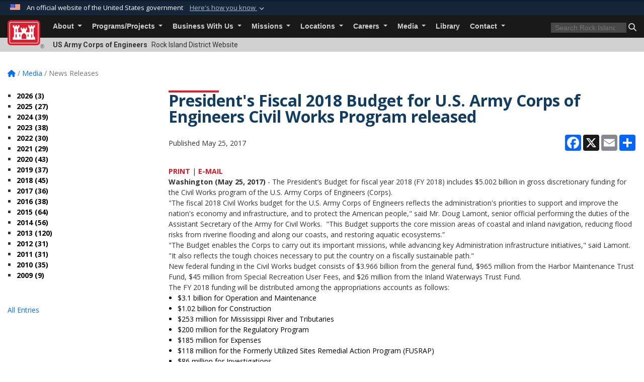

--- FILE ---
content_type: text/html; charset=utf-8
request_url: https://www.mvr.usace.army.mil/Media/News-Releases/Article/1194323/presidents-fiscal-2018-budget-for-us-army-corps-of-engineers-civil-works-progra/
body_size: 21598
content:
<!DOCTYPE html>
<html  lang="en-US">
<head id="Head"><meta content="text/html; charset=UTF-8" http-equiv="Content-Type" />
<meta name="REVISIT-AFTER" content="1 DAYS" />
<meta name="RATING" content="GENERAL" />
<meta name="RESOURCE-TYPE" content="DOCUMENT" />
<meta content="text/javascript" http-equiv="Content-Script-Type" />
<meta content="text/css" http-equiv="Content-Style-Type" />
<title>
	President's Fiscal 2018 Budget for U.S. Army Corps of Engineers Civil Works Program released > Rock Island District > News Releases
</title><meta id="MetaDescription" name="description" content="The President’s Budget for fiscal year 2018 (FY 2018) includes $5.002 billion in gross discretionary funding for the Civil Works program of the U.S. Army Corps of Engineers (Corps).&quot;The fiscal 2018 Civil Works budget for the U.S. Army Corps of Engineers, The News Releases page" /><meta id="MetaKeywords" name="keywords" content="News, Releases, News Releases, Press" /><meta id="MetaRobots" name="robots" content="INDEX, FOLLOW" /><link href="/Resources/Shared/stylesheets/dnndefault/7.0.0/default.css?cdv=3460" type="text/css" rel="stylesheet"/><link href="/DesktopModules/ArticleCS/module.css?cdv=3460" type="text/css" rel="stylesheet"/><link href="/DesktopModules/ArticleCSDashboard/module.css?cdv=3460" type="text/css" rel="stylesheet"/><link href="/Desktopmodules/SharedLibrary/ValidatedPlugins/slick-carousel/slick/slick.css?cdv=3460" type="text/css" rel="stylesheet"/><link href="/Desktopmodules/SharedLibrary/Plugins/bootstrap4/css/bootstrap.min.css?cdv=3460" type="text/css" rel="stylesheet"/><link href="/Portals/_default/Skins/USACETheme/skin.css?cdv=3460" type="text/css" rel="stylesheet"/><link href="/Portals/48/portal.css?cdv=3460" type="text/css" rel="stylesheet"/><link href="/Desktopmodules/SharedLibrary/Plugins/SocialIcons/css/fa-social-icons.css?cdv=3460" type="text/css" rel="stylesheet"/><link href="/Desktopmodules/SharedLibrary/Plugins/Skin/SkipNav/css/skipnav.css?cdv=3460" type="text/css" rel="stylesheet"/><link href="/desktopmodules/ArticleCS/styles/USACE2/style.css?cdv=3460" type="text/css" rel="stylesheet"/><link href="/Desktopmodules/SharedLibrary/Plugins/ColorBox/colorbox.css?cdv=3460" type="text/css" rel="stylesheet"/><link href="/Desktopmodules/SharedLibrary/Plugins/carouFredSel/base.css?cdv=3460" type="text/css" rel="stylesheet"/><link href="/Desktopmodules/SharedLibrary/Plugins/MediaElement4.2.9/mediaelementplayer.css?cdv=3460" type="text/css" rel="stylesheet"/><link href="/Desktopmodules/SharedLibrary/Plugins/slimbox/slimbox2.css?cdv=3460" type="text/css" rel="stylesheet"/><link href="/Desktopmodules/SharedLibrary/ValidatedPlugins/font-awesome6/css/all.min.css?cdv=3460" type="text/css" rel="stylesheet"/><link href="/Desktopmodules/SharedLibrary/ValidatedPlugins/font-awesome6/css/v4-shims.min.css?cdv=3460" type="text/css" rel="stylesheet"/><link href="/Desktopmodules/SharedLibrary/Plugins/smartmenus/addons/bootstrap-4/jquery.smartmenus.bootstrap-4.css?cdv=3460" type="text/css" rel="stylesheet"/><script src="/Resources/libraries/jQuery/03_07_01/jquery.js?cdv=3460" type="text/javascript"></script><script src="/Resources/libraries/jQuery-Migrate/03_04_01/jquery-migrate.js?cdv=3460" type="text/javascript"></script><script src="/Resources/libraries/jQuery-UI/01_13_03/jquery-ui.min.js?cdv=3460" type="text/javascript"></script><link rel='icon' href='/Portals/48/favicon.ico?ver=YIgc3iiyPSwlGqWyQMtQSQ%3d%3d' type='image/x-icon' /><meta name='host' content='DMA Public Web' /><meta name='contact' content='dma.WebSD@mail.mil' /><link rel="stylesheet" type="text/css" href="/DesktopModules/SharedLibrary/Controls/Banner/CSS/usa-banner.css" /><script  src="/Desktopmodules/SharedLibrary/Plugins/GoogleAnalytics/Universal-Federated-Analytics-8.7.js?agency=DOD&subagency=USACE&sitetopic=dma.web&dclink=true"  id="_fed_an_ua_tag" ></script><meta name='twitter:card' content='summary_large_image' /><meta name='twitter:title' content='President&apos;s&#32;Fiscal&#32;2018&#32;Budget&#32;for&#32;U.S.&#32;Army&#32;Corps&#32;of&#32;Engineers&#32;Civil&#32;' /><meta name='twitter:description' content='The&#32;President&#8217;s&#32;Budget&#32;for&#32;fiscal&#32;year&#32;2018&#32;(FY&#32;2018)&#32;includes&#32;$5.002&#32;billion&#32;in&#32;gross&#32;discretionary&#32;funding&#32;for&#32;the&#32;Civil&#32;Works&#32;program&#32;of&#32;the&#32;U.S.&#32;Army&#32;Corps&#32;of&#32;Engineers&#32;(Corps).&quot;The&#32;fiscal&#32;2018' /><meta name='twitter:site' content='@USACERockIsland' /><meta name='twitter:creator' content='@USACERockIsland' /><meta property='og:site_name' content='Rock&#32;Island&#32;District' /><meta property='og:type' content='article' /><meta property='og:title' content='President&apos;s&#32;Fiscal&#32;2018&#32;Budget&#32;for&#32;U.S.&#32;Army&#32;Corps&#32;of&#32;Engineers&#32;Civil&#32;Works&#32;Program&#32;releas' /><meta property='og:description' content='The&#32;President&#8217;s&#32;Budget&#32;for&#32;fiscal&#32;year&#32;2018&#32;(FY&#32;2018)&#32;includes&#32;$5.002&#32;billion&#32;in&#32;gross&#32;discretionary&#32;funding&#32;for&#32;the&#32;Civil&#32;Works&#32;program&#32;of&#32;the&#32;U.S.&#32;Army&#32;Corps&#32;of&#32;Engineers&#32;(Corps).&quot;The&#32;fiscal&#32;2018' /><meta property='og:image' content='' /><meta property='og:url' content='https://www.mvr.usace.army.mil/media/news-releases/article/1194323/presidents-fiscal-2018-budget-for-us-army-corps-of-engineers-civil-works-progra/' /><meta name="viewport" content="width=device-width, initial-scale=1, shrink-to-fit=no" /></head>
<body id="Body">

    <form method="post" action="/Media/News-Releases/Article/1194323/presidents-fiscal-2018-budget-for-us-army-corps-of-engineers-civil-works-progra/" id="Form" enctype="multipart/form-data">
<div class="aspNetHidden">
<input type="hidden" name="__EVENTTARGET" id="__EVENTTARGET" value="" />
<input type="hidden" name="__EVENTARGUMENT" id="__EVENTARGUMENT" value="" />
<input type="hidden" name="__VIEWSTATE" id="__VIEWSTATE" value="EI70JlFvFaFzsrM9wBA61XD1dmlg8bvXmIv9LIWQur91TWLqfc4UoCFTDqthW7V9TPfg2rccpNBKIytymCUxWKoh4MB90id+sLcst8ZEryQBCKOCOkr47kcc6NE8kDBERdkgeJa0v/mZWpZXsiGmhNU+yOj047aIlIw18xeJ96LIHrOfVjll7ajPQv6kv0c69s+S53lzyfTy0wkd6Kz5ushu7V/syjqB7xD6ziGkZrgB6+sU87QDx8S4mms5XsM/[base64]/clJ2mTyPD1B/BtQcPFUWjerV+r6SASW749zsRzXqs2rIOtqiwvMtc0ovSFHQVm0M7QTSom2wL2fPGxrF0NO3xeHRVyiOJA90SeJO+18v2aIcp7nVc22CpUsKECL61qp5MAbfAfm9ep60XQHqm6f7GBX6K6H2qDlCnqzCjzQdzGkNRWYq3TMIZDCXq4rHh70cX/tfvMvdrYKcZgV8WPhsG+h/xaC6P5EtHjyVQ8hXqMpUt2ziicROA9+gKVzhE36/3QAApNaEzKxBpN02pe4jBsdH0B0irDSb5f/bEsw0hvtYkHjrCExm+EvaAHDLuI+IyK5ThJoRPpCSJNXzAzOT5k0bAq5ryQIykHnkuFdE5V/V+1VwW0GZFMn+w1jG6umZCI83pkqzUpON08gUROPNs7b7lm0ffM+Vw+5s1TdkPcjqHtKXkNvly3V2DgdZqYyUFnj9R5kQSQeL7p/WJ0MhdJWuaeQvNJYvcmdpD4RQrd8+HnZibVcABjcv0Z42dtSgsE6zUWdq6wxrSuTaA4xJgVtkQqrdbBBgYbIp5dp8ne6MOqS9iJj8mki5ugPD4gl+vYl1bb5aih+tWlVm3ClVvXcLE/exP9GqsHTdd0sPNf6BZBQYfpxcumikiR2TrMm7KJTuFGi2QXp9DFqm9bfqnZnU3ZOTb+rIUZ4l4b1+ZnZlVR+em5fmdNH3SFNQT/G0+QzrBc/p6JLu0gY2Y7Dy2MKRw9PTcvEHsTgYj1vQmBXIR6tVT9Cv1Kp5mlBI5blQA0RoOqkgzYtRWd6yvGTiwPHfMXjQqfLz7Tq4oB3DOwziHFoopW2lwgZwzBNr8Unv8bGfek6rfGrr63NMCUcxS+YKhHJ/SDMOED1pa0835Qo/Lsb7dYFxAovh9Ae/r93VtY5nTIiSotjxY5eXAQIJxjGDyjubJGrT9ZLl2hRipMZp2Kv3T9tNGN7kFon1FpLHq2qDvGSMdTZ1MPjd13PO6qVpcnIXiHertkLgGw8o7nMgBaaO0w7P46eLTFC3dK/QObQwNNksGaDxQMGWqBcAYuZnK8MludZzy4JLx3QFGZ8M+Q4/bQ1VOBeq1i/gMhpygxZwrONiJdKFWJdY/Mz/7fTSam/[base64]/rPihqP4bFsEKZs/[base64]/YR3tWQxz2KnWq4X1JxxVMnL12EF4RIHC8b48VOhRQ7opptWfxJ82U4NgnI0U13+vdrzbF65VVyiAWUWttI/Vwqd1DJ3oQyA5SQydcbr1U4bM7watEzNfBj+QCe3+tLg26hUIGGe9rUSxP0j0Grc2h67NYCKZJkYeLkGSIJyWeXz6+f2lO3XIL42sFveH/BCY1iG3nw5contW8soh2cEcWj5CeGOexr/fbmwQ22NHHQpxpKitIPyhXeJ9IHI77NQzsWYLbbxP9WZfiNB2Z9vUrUJ0OxWbjhuPjnbDWnpCcs3/eIkAo3i/[base64]/oWKAFpJm/BG9nKw7iDZ6zab24/jBAhBUjajV5cvtWpBdwwLlM+hswqm+/f9s5JldNgRbMM2U1GmD53qNccT04creQudYSM6En2tp6XjGKRBAC7eQ3eka4IspVs0isiTjQ1As+EwKiYHkNkqxBKcjknTWX/moaNoqsF1MZDN+I1Q0am29tb92dRRQvUgXdXMOAtaufGglwCmPZz+agOa5nqF7Qkktn4BJ866TjBKJsdybBK+7Epd46fVCNd+Xwi//IjijvwrA7bDFvQAUv/ckNo+nwRjayIOS3tFcJvcm7LtqlZCOblyMjF0bYu8oNcRoK/E96GAgip2T2g06VLNkHXa13mTvMkRMXJ5ERT+OQkdPX8v/ZSBju9O+Y4PlKhw8AW+ukkDkR7fIqGhXQh5OmwClCzen60PqQgB9t+ERMaXCXC/yCVLo/T4bB9+GOLfuTcH6ZT9DzlavDo+FWfJQy0Imi/YDSXtqlaWVKjDc3E7MyxPcrkG9uPHwDvnhEacVTGFpT2tX96IobBBAbyfNoGh119P3L/B/2tx2hoxiqJUXBOC9iaysNgHG2PPQOUySG7N5UGeA8mg3/I5Tkcl+XTniG/SVd6R6/WxbGnpTmDzxfDiTFrLpyPP4ziUjgZSUvOp0oRRdTUCSddDTdT97eHbjLZe9XGvxw2l5AIAxx5K/+SLq5HVNqQTrx7blnt67zuYDmfBB98PcH9LQiSv2sqDapNhcBF3w3INN7NlnVHchVpqZyiAil24VA0y7+0mBpCx/urDfb9aaZsyKv3ymOgT2+PGtKGFM45T+M6jnok1xlBkyE+xpxRsz9bJGE266r9w/RZPM8Y/uAHhb3+uW6sds1TLL9S8wgo6VPAGQKSRBw8W4Ca6yH2J4R2fQCNoxc5R+O64ITVW0CScIA6ZXSu0Onj8tSmhIC8elFMnWE4VPaWRgOEzonvfEHFcTN2SVaoQ0F6uCqiH4zlz6MBxF9bsdFF+2P3wZ0CuAt06RrIRfs6+GRR9UgCTCc/IP+Mo5N3XPNKkIbrBKiHl8CKiFrS9hZbI5deF12nfyka7B+t1El3C7wMNeL1KnI6+IoWIX62aaIMjLuUiG8S9HocK+P3wnqDrv9o8PxKhCgw/NK3f26Bb7EaMwHghbRJcX6qbzfEEvZRsd/qBaRDixjPU094Gr93h4ncrLbgonfdxNXN4BrXWg14RWer7lhjA0bVdjrsOrvSqU60bj2r3CwMLQsNRDX7vjJ6+BytNS+8cSsD3JGQU1oXUhIqagwf7pYYXjrKQLn9GF/bjHhvfDY9hQghlJMhoWpzApOlWnGNJFVpizcSzKeLLkVCXon5UGd5AFq+UPPHCrulqfjGsi/YGvietBnthqBhMG9voA9yOi8tMSPeW7r1KdkY+h/[base64]/Cn/lORfNcQaEyWgwnsMLsjzxEkXUv4apzoWBlC+i/8xjKkh3Zif+4C6o2IjuXeNig6dpzp9GwOLvp4lSp6ZxIcuhDLixBOY9V9l3/PMtoQt/wP2a9pIYbWaUjuYpQj4bj29LAtEsfKHZ03Ju4FynFBBg+cz7w+T5ZIyJaMB80A/auhtUMr8KRQD5+zfZUaAgkSBqcfESBWtOerE0YDDsSZrUGvjUaNvws1KqbIukZynlm0Z84oJXhNLIDjlqIG6cecg/t4V0ostOMw2VA/uw8CeHYjBu8YY/TJ7M3+Wdp/U2Ro5K4cQPaNHSplsIC7iOfvulzJj0fNmdM/UZlHUrv3rToUHFc3DKSva6aiTu2qf4bq0HDXmojU1dQ3mw5V1/Ngv3/YKjoJ/hJNWMtsTIigHpfwOvRxq86JYTA4rYM0Y8AhEPADj5uMlwNB8xiyq6TKJJDt14hrXEBvEV5b9SjqYdGKDkOb9Yubtjc4yHxU/[base64]/iqjp5NB2bBBzEARvi8MMtJmG00+RhJs8YO3KAzHMESRs3FvIDMRM1PwwMtUepLkaW/ajbsduQ0x9SZUUdKd6VS87ds2wH8FenqbvX9uiFdwdWL8MD3t0+rO9t1bu1VFNLUFJua1JzCOOGhg4GS/PECcK3cICl/wZrTEATEzpoa1bis8DEU7kLfB6rU8WJPfOiioj0yvdHor0qK/2Ust7RLMIbYM0xesnWCtd3iXtqSlNAeZnwp05abt/T1g4j69ecM+Co+E64NGe6ZAxNNQ/6intsSC2WPlm3pHzAK720YV3aAeWFmu9Hf9lsbygWq/E+ZAjFd6tYLrDSyO3WLceLa4gpftAeiQgBOcbe2ge0od/nGPOHpXs577/KphJVRvHvT0KSJ+rTzQzA0AklSdPFUfBzJSAQFVu0aB/xA/ppzSN127vgqU4JO1NwH2kkewHtHCCw0f7QkAyNamVx30K6aHz/0Laznt8A2f1KwSl0S6bRgzCZE2ZSAlqEL2gu2rxMp+Mxsxir6yrtl+pq8cRiIBW/z1CMt/cHw" />
</div>

<script type="text/javascript">
//<![CDATA[
var theForm = document.forms['Form'];
if (!theForm) {
    theForm = document.Form;
}
function __doPostBack(eventTarget, eventArgument) {
    if (!theForm.onsubmit || (theForm.onsubmit() != false)) {
        theForm.__EVENTTARGET.value = eventTarget;
        theForm.__EVENTARGUMENT.value = eventArgument;
        theForm.submit();
    }
}
//]]>
</script>


<script src="/WebResource.axd?d=pynGkmcFUV2YRBDbasXhoakaqdeI-_09hOJyJqDzsDsl2pX8MS4jrFU_QRw1&amp;t=638901627720898773" type="text/javascript"></script>


<script src="/ScriptResource.axd?d=NJmAwtEo3IrKGQZJaQ-59ps9QE7NB-cd8FtY8K_IKR198d6n1yFeBXjBOfSie8_YpnxWr5TH_Xa1YuI6xvu2xbnYgibsEU5YeVIVuQL9OF1wgOqmP8IRYf5-D9bdkdSDspeMsQ2&amp;t=32e5dfca" type="text/javascript"></script>
<script src="/ScriptResource.axd?d=dwY9oWetJoLC35ezSMivQTHgohaws39GHERz_2Vs-fMqSX4XSS-TGUwHNwlX-SjZdeyVi2T18HyTsBGhhCgcdE7ySD6n4ENZHt2zQ9wqrft0ffaCn4pNEJ2yI2hoEpa5BC03t8XV-nAfRCVl0&amp;t=32e5dfca" type="text/javascript"></script>
<div class="aspNetHidden">

	<input type="hidden" name="__VIEWSTATEGENERATOR" id="__VIEWSTATEGENERATOR" value="CA0B0334" />
	<input type="hidden" name="__VIEWSTATEENCRYPTED" id="__VIEWSTATEENCRYPTED" value="" />
	<input type="hidden" name="__EVENTVALIDATION" id="__EVENTVALIDATION" value="7Zih0zKA6zznFO9yj9uRGOhMw5Jk40WLA4rZxKj/2cK2CC67Gq4MsCfPZ+BP3bKodX5QcXAFGy/iKAL+2nvpuzUWnyRfNTyiOr4tP2+D2iXrx585" />
</div><script src="/Desktopmodules/SharedLibrary/Plugins/MediaElement4.2.9/mediaelement-and-player.js?cdv=3460" type="text/javascript"></script><script src="/Desktopmodules/SharedLibrary/ValidatedPlugins/slick-carousel/slick/slick.min.js?cdv=3460" type="text/javascript"></script><script src="/js/dnn.js?cdv=3460" type="text/javascript"></script><script src="/js/dnn.modalpopup.js?cdv=3460" type="text/javascript"></script><script src="/js/dnncore.js?cdv=3460" type="text/javascript"></script><script src="/Desktopmodules/SharedLibrary/Plugins/Mobile-Detect/mobile-detect.min.js?cdv=3460" type="text/javascript"></script><script src="/DesktopModules/ArticleCS/Resources/ArticleCS/js/ArticleCS.js?cdv=3460" type="text/javascript"></script><script src="/Desktopmodules/SharedLibrary/Plugins/ColorBox/jquery.colorbox.js?cdv=3460" type="text/javascript"></script><script src="/Desktopmodules/SharedLibrary/Plugins/carouFredSel/jquery.carouFredSel-6.2.1.js?cdv=3460" type="text/javascript"></script><script src="/Desktopmodules/SharedLibrary/Plugins/DVIDSAnalytics/DVIDSVideoAnalytics.min.js?cdv=3460" type="text/javascript"></script><script src="/Desktopmodules/SharedLibrary/Plugins/DVIDSAnalytics/analyticsParamsForDVIDSAnalyticsAPI.js?cdv=3460" type="text/javascript"></script><script src="/Desktopmodules/SharedLibrary/Plugins/TouchSwipe/jquery.touchSwipe.min.js?cdv=3460" type="text/javascript"></script><script src="/Desktopmodules/SharedLibrary/Plugins/slimbox/slimbox2.js?cdv=3460" type="text/javascript"></script><script src="/Desktopmodules/SharedLibrary/Plugins/BodyScrollLock/bodyScrollLock.js?cdv=3460" type="text/javascript"></script><script src="/js/dnn.servicesframework.js?cdv=3460" type="text/javascript"></script><script src="/Desktopmodules/SharedLibrary/Plugins/Skin/js/common.js?cdv=3460" type="text/javascript"></script>
<script type="text/javascript">
//<![CDATA[
Sys.WebForms.PageRequestManager._initialize('ScriptManager', 'Form', ['tdnn$ctr17791$Article$desktopmodules_articlecs_article_ascx$UpdatePanel1','dnn_ctr17791_Article_desktopmodules_articlecs_article_ascx_UpdatePanel1'], [], [], 180, '');
//]]>
</script>

        
        
        


<script type="text/javascript">
$('#personaBar-iframe').load(function() {$('#personaBar-iframe').contents().find("head").append($("<style type='text/css'>.personabar .personabarLogo {}</style>")); });
</script>
<div id="dnn_ctl04_header_banner_container" class="header_banner_container">
    <span class="header_banner_inner">
        <div class="header_banner_flag">
            An official website of the United States government 
        <div class="header_banner_accordion" tabindex="0" role="button" aria-expanded="false"><u>Here's how you know 
        <span class="expand-more-container"><svg xmlns="http://www.w3.org/2000/svg" height="24" viewBox="0 0 24 24" width="24">
                <path d="M0 0h24v24H0z" fill="none" />
                <path class="expand-more" d="M16.59 8.59L12 13.17 7.41 8.59 6 10l6 6 6-6z" />
            </svg></span></u></div>
        </div>
        <div class="header_banner_panel" style="">
            <div class="header_banner_panel_item">
                <span class="header_banner_dotgov"></span>
                <div id="dnn_ctl04_bannerContentLeft" class="header_banner_content"><p class="banner-contentLeft-text"><strong> Official websites use .mil </strong></p>A <strong>.mil</strong> website belongs to an official U.S. Department of Defense organization in the United States.</div>
            </div>
            <div class="header_banner_panel_item https">
                <span class="header_banner_https"></span>
                <div id="dnn_ctl04_bannerContentRight" class="header_banner_content"><p class="banner-contentRight-text"><strong>Secure .mil websites use HTTPS</strong></p><div> A <strong>lock (<span class='header_banner_icon_lock'><svg xmlns = 'http://www.w3.org/2000/svg' width='52' height='64' viewBox='0 0 52 64'><title>lock </title><path class='icon_lock' fill-rule='evenodd' d='M26 0c10.493 0 19 8.507 19 19v9h3a4 4 0 0 1 4 4v28a4 4 0 0 1-4 4H4a4 4 0 0 1-4-4V32a4 4 0 0 1 4-4h3v-9C7 8.507 15.507 0 26 0zm0 8c-5.979 0-10.843 4.77-10.996 10.712L15 19v9h22v-9c0-6.075-4.925-11-11-11z' /> </svg></span>)</strong> or <strong> https://</strong> means you’ve safely connected to the .mil website. Share sensitive information only on official, secure websites.</div></div>
            </div>

        </div>
    </span>
</div><style> .header_banner_container{ background-color: #15263b; color: #FFF; } .icon_lock { fill: #FFF;} .header_banner_container .header_banner_content .banner-contentLeft-text, .header_banner_container .header_banner_content .banner-contentRight-text { color: #FFF;} </style>
<script type="text/javascript">

jQuery(document).ready(function() {
initializeSkin();
});

</script>

<script type="text/javascript">
var skinvars = {"SiteName":"Rock Island District","SiteShortName":"Rock Island District","SiteSubTitle":"","aid":"rock_island","IsSecureConnection":true,"IsBackEnd":false,"DisableShrink":false,"IsAuthenticated":false,"SearchDomain":"search.usa.gov","SiteUrl":"https://www.mvr.usace.army.mil/","LastLogin":null,"IsLastLoginFail":false,"IncludePiwik":false,"PiwikSiteID":-1,"SocialLinks":{"Facebook":{"Url":"http://www.facebook.com/RockIslandDistrictUSACE","Window":"_blank","Relationship":"noopener"},"Twitter":{"Url":"http://twitter.com/USACERockIsland","Window":"_blank","Relationship":"noopener"},"YouTube":{"Url":"https://www.youtube.com/channel/UCjhw-jbFajkJTGCDDlXCZ3Q","Window":"_blank","Relationship":"noopener"},"Flickr":{"Url":"","Window":"_blank","Relationship":"noopener"},"Pintrest":{"Url":"","Window":null,"Relationship":null},"Instagram":{"Url":"","Window":"","Relationship":null},"Blog":{"Url":"","Window":"_blank","Relationship":"noopener"},"RSS":{"Url":"","Window":"","Relationship":null},"Podcast":{"Url":"","Window":"","Relationship":null},"Email":{"Url":"","Window":"","Relationship":null},"LinkedIn":{"Url":"","Window":null,"Relationship":null},"Snapchat":{"Url":"","Window":"","Relationship":null}},"SiteLinks":null,"LogoffTimeout":3300000,"SiteAltLogoText":""};
</script>
<script type="application/ld+json">{"@context":"http://schema.org","@type":"Organization","logo":null,"name":"Rock Island District","url":"https://www.mvr.usace.army.mil/","sameAs":["http://www.facebook.com/RockIslandDistrictUSACE","http://twitter.com/USACERockIsland","https://www.youtube.com/channel/UCjhw-jbFajkJTGCDDlXCZ3Q"]}</script>

<div id="app" class="app_usace app-inner   ">
    

<div id="skip-link-holder"><a id="skip-link" href="#skip-target">Skip to main content (Press Enter).</a></div>

<header id="header-main">
    
    <div id="header-title">
        <div class="page-container">
            <div class="container-fluid flex">
                <div class="site-name">US Army Corps of Engineers</div>
                <div class="site-area">Rock Island District Website</div>
            </div>
        </div>
    </div>
    <div id="header-menu">
        <div class="page-container">
            <div class="container-fluid">
                <div class="site-logo">
                    
                    <a href="https://www.mvr.usace.army.mil/">
                        <img src="/Portals/_default/Skins/USACETheme/Assets/images/usace-logo-color.svg" alt="Rock Island District"/>
                    </a>
                    <div class='reg'>&reg;</div>
                </div>
                <nav class="navbar navbar-expand-md" id="main-menu" aria-label="main menu">
                    <div class="collapse navbar-collapse" id="navbarSupportedContent">
                        <a id="mobile-menu-close" class="mobile-menu-trigger" href="javascript:;" data-toggle="collapse" data-target="#navbarSupportedContent" aria-controls="navbarSupportedContent" aria-expanded="false" aria-label="Toggle navigation"><i class="fa fa-times"></i></a>
                        

<!-- ./ helper -->


        <ul id="main-nav" class="navbar-nav mr-auto" data-sm-options="{collapsibleBehavior: 'link', bootstrapHighlightClasses: 'focused', showTimeout: 0, showFunction: null, hideTimeout: 0, hideFunction: null, subMenusSubOffsetX: 0, subMenusSubOffsetY: 0, subMenusMaxWidth: '26em'}">
                    <li class="nav-item  dropdown">
                                <a class="nav-link dropdown-toggle"
           href="https://www.mvr.usace.army.mil/about/"
            
           data-toggle="dropdown"
           id="navbarDropdownMenuLink_0"
           aria-haspopup="true"
           aria-expanded="false"
                         
>
           About
        </a>

                                <ul class="dropdown-menu" aria-labelledby="navbarDropdownMenuLink_0">
                    <li>
                                <a class="dropdown-item"
           href="https://www.mvr.usace.army.mil/about/leadership/"
                      
>
           Leadership
        </a>

                    </li>                    <li>
                                <a class="dropdown-item"
           href="https://www.mvr.usace.army.mil/media/videos/"
                      
>
           District Overview
        </a>

                    </li>                    <li>
                                <a class="dropdown-item"
           href="https://www.mvr.usace.army.mil/about/history/"
                      
>
           History
        </a>

                    </li>                    <li>
                                <a class="dropdown-item"
           href="https://www.mvr.usace.army.mil/about/offices/programs-and-project-management/district-projects/"
                      
>
           District Projects
        </a>

                    </li>                    <li>
                                <a class="dropdown-item"
           href="https://www.mvr.usace.army.mil/about/faq/"
                      
>
           FAQ
        </a>

                    </li>                    <li class="dropdown dropdown-submenu">
                                <a class="dropdown-item dropdown-toggle"
           href="https://www.mvr.usace.army.mil/about/offices/"
            
           data-toggle="dropdown"
           id="navbarDropdownMenuLink_104"
           aria-haspopup="true"
           aria-expanded="false"
                         
>
           Offices
        </a>

                                <ul class="dropdown-menu" aria-labelledby="navbarDropdownMenuLink_104">
                    <li>
                                <a class="dropdown-item"
           href="https://www.mvr.usace.army.mil/business-with-us/contracting/"
                      
>
           Contracting
        </a>

                    </li>                    <li>
                                <a class="dropdown-item"
           href="https://www.mvr.usace.army.mil/media/"
                      
>
           Corporate Communications
        </a>

                    </li>                    <li class="dropdown dropdown-submenu">
                                <a class="dropdown-item dropdown-toggle"
           href="https://www.mvr.usace.army.mil/about/offices/emergency-management/"
            
           data-toggle="dropdown"
           id="navbarDropdownMenuLink_205"
           aria-haspopup="true"
           aria-expanded="false"
                         
>
           Emergency Management
        </a>

                                <ul class="dropdown-menu" aria-labelledby="navbarDropdownMenuLink_205">
                    <li>
                                <a class="dropdown-item"
           href="https://www.mvr.usace.army.mil/about/offices/emergency-management/flood-risk-management-project-modifications/"
                      
>
           Flood Risk Management Project Modifications
        </a>

                    </li>                    <li>
                                <a class="dropdown-item"
           href="https://www.mvr.usace.army.mil/about/offices/emergency-management/section-408-public-notices/"
                      
>
           Section 408 Public Notices
        </a>

                    </li>        </ul>

                    </li>
                    <li>
                                <a class="dropdown-item"
           href="https://www.mvr.usace.army.mil/about/offices/engineering-and-construction/"
                      
>
           Engineering and Construction
        </a>

                    </li>                    <li>
                                <a class="dropdown-item"
           href="https://www.mvr.usace.army.mil/about/offices/inland-navigation-design-center-indc/"
                      
>
           Inland Navigation Design Center (INDC)
        </a>

                    </li>                    <li>
                                <a class="dropdown-item"
           href="https://www.mvr.usace.army.mil/about/offices/real-estate/"
                      
>
           Real Estate
        </a>

                    </li>                    <li>
                                <a class="dropdown-item"
           href="https://www.usace.army.mil/Missions/Safety-and-Occupational-Health/"
                      
>
           Safety &amp; Occupational Health
        </a>

                    </li>                    <li>
                                <a class="dropdown-item"
           href="https://www.mvr.usace.army.mil/business-with-us/small-business/"
                      
>
           Small Business
        </a>

                    </li>        </ul>

                    </li>
                    <li>
                                <a class="dropdown-item"
           href="https://www.mvr.usace.army.mil/about/operating-status/"
                      
>
           Operating Status
        </a>

                    </li>        </ul>

                    </li>
                    <li class="nav-item  dropdown">
                                <a class="nav-link dropdown-toggle"
           href="https://www.mvr.usace.army.mil/programs-projects/"
            
           data-toggle="dropdown"
           id="navbarDropdownMenuLink_1"
           aria-haspopup="true"
           aria-expanded="false"
                         
>
           Programs/Projects
        </a>

                                <ul class="dropdown-menu" aria-labelledby="navbarDropdownMenuLink_1">
                    <li class="dropdown dropdown-submenu">
                                <a class="dropdown-item dropdown-toggle"
           href="https://www.mvr.usace.army.mil/about/offices/programs-and-project-management/district-projects/"
            
           data-toggle="dropdown"
           id="navbarDropdownMenuLink_100"
           aria-haspopup="true"
           aria-expanded="false"
                         
>
           District Projects
        </a>

                                <ul class="dropdown-menu" aria-labelledby="navbarDropdownMenuLink_100">
                    <li>
                                <a class="dropdown-item"
           href="https://www.mvr.usace.army.mil/about/offices/programs-and-project-management/district-projects/completed-projects-articles/"
                      
>
           Completed Projects Articles
        </a>

                    </li>                    <li>
                                <a class="dropdown-item"
           href="https://www.mvr.usace.army.mil/about/offices/programs-and-project-management/district-projects/projects/"
                      target="_blank" rel="noopener noreferrer" aria-label="Projects will open in a new tab"
  target="_blank"  >
           Projects
        </a>

                    </li>                    <li>
                                <a class="dropdown-item"
           href="https://www.mvr.usace.army.mil/programs-projects/district-projects/flood-risk-management-projects/"
                      
>
           Flood Risk Management Projects
        </a>

                    </li>                    <li>
                                <a class="dropdown-item"
           href="https://www.mvr.usace.army.mil/programs-projects/district-projects/navigation-projects/"
                      
>
           Navigation Projects
        </a>

                    </li>                    <li>
                                <a class="dropdown-item"
           href="https://www.mvr.usace.army.mil/programs-projects/district-projects/environmental-projects/"
                      
>
           Environmental Projects
        </a>

                    </li>                    <li>
                                <a class="dropdown-item"
           href="https://www.mvr.usace.army.mil/programs-projects/district-projects/continuing-authorities-program-cap-projects/"
                      
>
           Continuing Authorities Program (CAP) Projects
        </a>

                    </li>                    <li>
                                <a class="dropdown-item"
           href="https://www.mvr.usace.army.mil/programs-projects/district-projects/recreation-projects/"
                      
>
           Recreation Projects
        </a>

                    </li>                    <li>
                                <a class="dropdown-item"
           href="https://www.mvr.usace.army.mil/programs-projects/district-projects/mississippi-river-projects/"
                      
>
           Mississippi River Projects
        </a>

                    </li>                    <li>
                                <a class="dropdown-item"
           href="https://www.mvr.usace.army.mil/programs-projects/district-projects/illinois-river-projects/"
                      
>
           Illinois River Projects
        </a>

                    </li>                    <li>
                                <a class="dropdown-item"
           href="https://www.mvr.usace.army.mil/programs-projects/district-projects/des-moines-river-projects/"
                      
>
           Des Moines River Projects
        </a>

                    </li>                    <li>
                                <a class="dropdown-item"
           href="https://www.mvr.usace.army.mil/programs-projects/district-projects/iowa-river-projects/"
                      
>
           Iowa River Projects
        </a>

                    </li>                    <li>
                                <a class="dropdown-item"
           href="https://www.mvr.usace.army.mil/programs-projects/district-projects/rock-river-projects/"
                      
>
           Rock River Projects
        </a>

                    </li>                    <li>
                                <a class="dropdown-item"
           href="https://www.mvr.usace.army.mil/programs-projects/district-projects/iowa-projects/"
                      
>
           Iowa Projects
        </a>

                    </li>                    <li>
                                <a class="dropdown-item"
           href="https://www.mvr.usace.army.mil/programs-projects/district-projects/illinois-projects/"
                      
>
           Illinois Projects
        </a>

                    </li>                    <li>
                                <a class="dropdown-item"
           href="https://www.mvr.usace.army.mil/programs-projects/district-projects/wisconsin-projects/"
                      
>
           Wisconsin Projects
        </a>

                    </li>                    <li>
                                <a class="dropdown-item"
           href="https://www.mvr.usace.army.mil/programs-projects/district-projects/minnesota-projects/"
                      
>
           Minnesota Projects
        </a>

                    </li>                    <li>
                                <a class="dropdown-item"
           href="https://www.mvr.usace.army.mil/programs-projects/district-projects/missouri-projects/"
                      
>
           Missouri Projects
        </a>

                    </li>                    <li>
                                <a class="dropdown-item"
           href="https://www.mvr.usace.army.mil/programs-projects/district-projects/ia-1-projects/"
                      
>
           IA-1 Projects
        </a>

                    </li>                    <li>
                                <a class="dropdown-item"
           href="https://www.mvr.usace.army.mil/programs-projects/district-projects/ia-2-projects/"
                      
>
           IA-2 Projects
        </a>

                    </li>                    <li>
                                <a class="dropdown-item"
           href="https://www.mvr.usace.army.mil/programs-projects/district-projects/ia-3-projects/"
                      
>
           IA-3 Projects
        </a>

                    </li>                    <li>
                                <a class="dropdown-item"
           href="https://www.mvr.usace.army.mil/programs-projects/district-projects/ia-4-projects/"
                      
>
           IA-4 Projects
        </a>

                    </li>                    <li>
                                <a class="dropdown-item"
           href="https://www.mvr.usace.army.mil/programs-projects/district-projects/il-11-projects/"
                      
>
           IL-11 Projects
        </a>

                    </li>                    <li>
                                <a class="dropdown-item"
           href="https://www.mvr.usace.army.mil/programs-projects/district-projects/il-13-projects/"
                      
>
           IL-13 Projects
        </a>

                    </li>                    <li>
                                <a class="dropdown-item"
           href="https://www.mvr.usace.army.mil/programs-projects/district-projects/il-14-projects/"
                      
>
           IL-14 Projects
        </a>

                    </li>                    <li>
                                <a class="dropdown-item"
           href="https://www.mvr.usace.army.mil/programs-projects/district-projects/il-15-projects/"
                      
>
           IL-15 Projects
        </a>

                    </li>                    <li>
                                <a class="dropdown-item"
           href="https://www.mvr.usace.army.mil/programs-projects/district-projects/il-16-projects/"
                      
>
           IL-16 Projects
        </a>

                    </li>                    <li>
                                <a class="dropdown-item"
           href="https://www.mvr.usace.army.mil/programs-projects/district-projects/il-17-projects/"
                      
>
           IL-17 Projects
        </a>

                    </li>                    <li>
                                <a class="dropdown-item"
           href="https://www.mvr.usace.army.mil/programs-projects/district-projects/il-18-projects/"
                      
>
           IL-18 Projects
        </a>

                    </li>                    <li>
                                <a class="dropdown-item"
           href="https://www.mvr.usace.army.mil/programs-projects/district-projects/mn-1-projects/"
                      
>
           MN-1 Projects
        </a>

                    </li>                    <li>
                                <a class="dropdown-item"
           href="https://www.mvr.usace.army.mil/programs-projects/district-projects/mn-7-projects/"
                      
>
           MN-7 Projects
        </a>

                    </li>                    <li>
                                <a class="dropdown-item"
           href="https://www.mvr.usace.army.mil/programs-projects/district-projects/mn-8-projects/"
                      
>
           MN-8 Projects
        </a>

                    </li>                    <li>
                                <a class="dropdown-item"
           href="https://www.mvr.usace.army.mil/programs-projects/district-projects/mo-6-projects/"
                      
>
           MO-6 Projects
        </a>

                    </li>                    <li>
                                <a class="dropdown-item"
           href="https://www.mvr.usace.army.mil/programs-projects/district-projects/wi-1-projects/"
                      
>
           WI-1 Projects
        </a>

                    </li>                    <li>
                                <a class="dropdown-item"
           href="https://www.mvr.usace.army.mil/programs-projects/district-projects/wi-2-projects/"
                      
>
           WI-2 Projects
        </a>

                    </li>                    <li>
                                <a class="dropdown-item"
           href="https://www.mvr.usace.army.mil/programs-projects/district-projects/wi-3-projects/"
                      
>
           WI-3 Projects
        </a>

                    </li>                    <li>
                                <a class="dropdown-item"
           href="https://www.mvr.usace.army.mil/programs-projects/district-projects/wi-5-projects/"
                      
>
           WI-5 Projects
        </a>

                    </li>                    <li>
                                <a class="dropdown-item"
           href="https://www.mvr.usace.army.mil/programs-projects/district-projects/wi-6-projects/"
                      
>
           WI-6 Projects
        </a>

                    </li>        </ul>

                    </li>
                    <li>
                                <a class="dropdown-item"
           href="https://www.mvr.usace.army.mil/programs-projects/review-plans/"
                      
>
           Review Plans
        </a>

                    </li>        </ul>

                    </li>
                    <li class="nav-item  dropdown">
                                <a class="nav-link dropdown-toggle"
           href="https://www.mvr.usace.army.mil/business-with-us/"
            
           data-toggle="dropdown"
           id="navbarDropdownMenuLink_2"
           aria-haspopup="true"
           aria-expanded="false"
                         
>
           Business With Us
        </a>

                                <ul class="dropdown-menu" aria-labelledby="navbarDropdownMenuLink_2">
                    <li class="dropdown dropdown-submenu">
                                <a class="dropdown-item dropdown-toggle"
           href="https://www.mvr.usace.army.mil/business-with-us/small-business/"
            
           data-toggle="dropdown"
           id="navbarDropdownMenuLink_101"
           aria-haspopup="true"
           aria-expanded="false"
                         
>
           Small Business
        </a>

                                <ul class="dropdown-menu" aria-labelledby="navbarDropdownMenuLink_101">
                    <li>
                                <a class="dropdown-item"
           href="https://www.mvr.usace.army.mil/business-with-us/small-business/contractor-roadmap/"
                      
>
           Contractor Roadmap
        </a>

                    </li>        </ul>

                    </li>
                    <li>
                                <a class="dropdown-item"
           href="https://www.mvr.usace.army.mil/business-with-us/outreach-customer-service/"
                      
>
           Outreach &amp; Customer Service
        </a>

                    </li>        </ul>

                    </li>
                    <li class="nav-item  dropdown">
                                <a class="nav-link dropdown-toggle"
           href="https://www.mvr.usace.army.mil/missions/"
            
           data-toggle="dropdown"
           id="navbarDropdownMenuLink_3"
           aria-haspopup="true"
           aria-expanded="false"
                         
>
           Missions
        </a>

                                <ul class="dropdown-menu" aria-labelledby="navbarDropdownMenuLink_3">
                    <li class="dropdown dropdown-submenu">
                                <a class="dropdown-item dropdown-toggle"
           href="https://www.mvr.usace.army.mil/about/offices/emergency-management/"
            
           data-toggle="dropdown"
           id="navbarDropdownMenuLink_102"
           aria-haspopup="true"
           aria-expanded="false"
                         
>
           Emergency Management
        </a>

                                <ul class="dropdown-menu" aria-labelledby="navbarDropdownMenuLink_102">
                    <li class="dropdown dropdown-submenu">
                                <a class="dropdown-item dropdown-toggle"
           href="https://www.mvr.usace.army.mil/missions/emergency-management/nffmc/"
            
           data-toggle="dropdown"
           id="navbarDropdownMenuLink_201"
           aria-haspopup="true"
           aria-expanded="false"
                         
>
           NFFMC
        </a>

                                <ul class="dropdown-menu" aria-labelledby="navbarDropdownMenuLink_201">
                    <li>
                                <a class="dropdown-item"
           href="https://www.mvr.usace.army.mil/missions/emergency-management/nffmc/supplies/"
                      
>
           Supplies
        </a>

                    </li>        </ul>

                    </li>
        </ul>

                    </li>
                    <li class="dropdown dropdown-submenu">
                                <a class="dropdown-item dropdown-toggle"
           href="https://www.mvr.usace.army.mil/missions/flood-risk-management/"
            
           data-toggle="dropdown"
           id="navbarDropdownMenuLink_103"
           aria-haspopup="true"
           aria-expanded="false"
                         
>
           Flood Risk Management
        </a>

                                <ul class="dropdown-menu" aria-labelledby="navbarDropdownMenuLink_103">
                    <li>
                                <a class="dropdown-item"
           href="https://www.mvr.usace.army.mil/missions/flood-risk-management/cedar-rapids/"
                      
>
           Cedar Rapids
        </a>

                    </li>                    <li>
                                <a class="dropdown-item"
           href="https://www.mvr.usace.army.mil/missions/flood-risk-management/levee-safety-program/"
                      
>
           Levee Safety Program
        </a>

                    </li>                    <li>
                                <a class="dropdown-item"
           href="https://www.mvr.usace.army.mil/missions/flood-risk-management/silver-jackets/"
                      
>
           Silver Jackets
        </a>

                    </li>                    <li>
                                <a class="dropdown-item"
           href="https://www.mvr.usace.army.mil/missions/flood-risk-management/dam-safety-program/"
                      
>
           Dam Safety Program
        </a>

                    </li>                    <li>
                                <a class="dropdown-item"
           href="https://www.mvr.usace.army.mil/missions/flood-risk-management/upper-mississippi-flow-frequency-study/"
                      
>
           Upper Mississippi Flow Frequency Study
        </a>

                    </li>                    <li>
                                <a class="dropdown-item"
           href="https://www.mvr.usace.army.mil/missions/recreation/coralville-lake/"
                      
>
           Coralville Reservoir
        </a>

                    </li>                    <li>
                                <a class="dropdown-item"
           href="https://www.mvr.usace.army.mil/missions/recreation/saylorville-lake/"
                      
>
           Saylorville Reservoir
        </a>

                    </li>                    <li>
                                <a class="dropdown-item"
           href="https://www.mvr.usace.army.mil/missions/recreation/lake-red-rock/"
                      
>
           Lake Red Rock Reservoir
        </a>

                    </li>                    <li>
                                <a class="dropdown-item"
           href="https://www.mvr.usace.army.mil/illinoiswaterway/farm-creek/"
                      
>
           Farm Creek Reservoirs
        </a>

                    </li>                    <li class="dropdown dropdown-submenu">
                                <a class="dropdown-item dropdown-toggle"
           href="https://www.mvr.usace.army.mil/missions/flood-risk-management/umrs-hydraulic-model-update/"
            
           data-toggle="dropdown"
           id="navbarDropdownMenuLink_211"
           aria-haspopup="true"
           aria-expanded="false"
                         
>
           UMRS Hydraulic Model Update
        </a>

                                <ul class="dropdown-menu" aria-labelledby="navbarDropdownMenuLink_211">
                    <li>
                                <a class="dropdown-item"
           href="https://www.mvr.usace.army.mil/missions/flood-risk-management/umrs-hydraulic-model-update/umrs-hydraulic-model-update-q-a/"
                      
>
           UMRS Hydraulic Model Update Q-A
        </a>

                    </li>        </ul>

                    </li>
        </ul>

                    </li>
                    <li class="dropdown dropdown-submenu">
                                <a class="dropdown-item dropdown-toggle"
           href="https://www.mvr.usace.army.mil/missions/environmental-stewardship/"
            
           data-toggle="dropdown"
           id="navbarDropdownMenuLink_104"
           aria-haspopup="true"
           aria-expanded="false"
                         
>
           Environmental Stewardship
        </a>

                                <ul class="dropdown-menu" aria-labelledby="navbarDropdownMenuLink_104">
                    <li>
                                <a class="dropdown-item"
           href="https://www.mvr.usace.army.mil/missions/environmental-stewardship/illinois-river-basin-restoration/"
                      
>
           Illinois River Basin Restoration
        </a>

                    </li>                    <li>
                                <a class="dropdown-item"
           href="https://www.mvr.usace.army.mil/nesp/"
                      
>
           Navigation and Ecosystem Sustainability Program
        </a>

                    </li>                    <li class="dropdown dropdown-submenu">
                                <a class="dropdown-item dropdown-toggle"
           href="https://www.mvr.usace.army.mil/missions/environmental-stewardship/upper-mississippi-river-restoration/"
            
           data-toggle="dropdown"
           id="navbarDropdownMenuLink_205"
           aria-haspopup="true"
           aria-expanded="false"
                         
>
           Upper Mississippi River Restoration
        </a>

                                <ul class="dropdown-menu" aria-labelledby="navbarDropdownMenuLink_205">
                    <li>
                                <a class="dropdown-item"
           href="https://www.mvr.usace.army.mil/missions/environmental-stewardship/upper-mississippi-river-restoration/about-us/"
                      
>
           About Us
        </a>

                    </li>                    <li>
                                <a class="dropdown-item"
           href="https://www.mvr.usace.army.mil/missions/environmental-stewardship/upper-mississippi-river-restoration/habitat-restoration/"
                      
>
           Habitat Restoration
        </a>

                    </li>                    <li>
                                <a class="dropdown-item"
           href="https://www.mvr.usace.army.mil/missions/environmental-stewardship/upper-mississippi-river-restoration/monitoring-science/"
                      
>
           Monitoring &amp; Science
        </a>

                    </li>                    <li class="dropdown dropdown-submenu">
                                <a class="dropdown-item dropdown-toggle"
           href="https://www.mvr.usace.army.mil/missions/environmental-stewardship/upper-mississippi-river-restoration/key-initiatives/"
            
           data-toggle="dropdown"
           id="navbarDropdownMenuLink_307"
           aria-haspopup="true"
           aria-expanded="false"
                         
>
           Key Initiatives
        </a>

                                <ul class="dropdown-menu" aria-labelledby="navbarDropdownMenuLink_307">
                    <li>
                                <a class="dropdown-item"
           href="https://www.mvr.usace.army.mil/missions/environmental-stewardship/upper-mississippi-river-restoration/key-initiatives/workshops/"
                      
>
           Workshops
        </a>

                    </li>        </ul>

                    </li>
                    <li>
                                <a class="dropdown-item"
           href="https://www.mvr.usace.army.mil/missions/environmental-stewardship/upper-mississippi-river-restoration/partnership/"
                      
>
           Partnership
        </a>

                    </li>                    <li>
                                <a class="dropdown-item"
           href="https://www.mvr.usace.army.mil/missions/environmental-stewardship/upper-mississippi-river-restoration/key-documents/"
                      
>
           Key Documents
        </a>

                    </li>                    <li>
                                <a class="dropdown-item"
           href="https://www.mvr.usace.army.mil/missions/environmental-stewardship/upper-mississippi-river-restoration/news-events/"
                      
>
           News &amp; Events
        </a>

                    </li>                    <li>
                                <a class="dropdown-item"
           href="https://www.mvr.usace.army.mil/missions/environmental-stewardship/upper-mississippi-river-restoration/contact-us/"
                      
>
           Contact Us
        </a>

                    </li>                    <li>
                                <a class="dropdown-item"
           href="https://www.mvr.usace.army.mil/missions/environmental-stewardship/upper-mississippi-river-restoration/umrr-meetings/"
                      
>
           UMRR Meetings
        </a>

                    </li>        </ul>

                    </li>
                    <li>
                                <a class="dropdown-item"
           href="https://www.mvr.usace.army.mil/missions/environmental-stewardship/sustainable-rivers/"
                      
>
           Sustainable Rivers
        </a>

                    </li>                    <li>
                                <a class="dropdown-item"
           href="https://www.mvr.usace.army.mil/brip/"
                      
>
           BR Interbasin Project
        </a>

                    </li>        </ul>

                    </li>
                    <li>
                                <a class="dropdown-item"
           href="https://www.mvr.usace.army.mil/missions/regulatory/"
                      
>
           Regulatory
        </a>

                    </li>                    <li>
                                <a class="dropdown-item"
           href="https://www.mvr.usace.army.mil/missions/navigation/"
                      
>
           Navigation
        </a>

                    </li>                    <li class="dropdown dropdown-submenu">
                                <a class="dropdown-item dropdown-toggle"
           href="https://www.mvr.usace.army.mil/missions/recreation/"
            
           data-toggle="dropdown"
           id="navbarDropdownMenuLink_107"
           aria-haspopup="true"
           aria-expanded="false"
                         
>
           Recreation
        </a>

                                <ul class="dropdown-menu" aria-labelledby="navbarDropdownMenuLink_107">
                    <li>
                                <a class="dropdown-item"
           href="https://www.mvr.usace.army.mil/coralvillelake/"
                      
>
           Coralville Lake
        </a>

                    </li>                    <li>
                                <a class="dropdown-item"
           href="https://www.mvr.usace.army.mil/lakeredrock/"
                      
>
           Lake Red Rock
        </a>

                    </li>                    <li>
                                <a class="dropdown-item"
           href="https://www.mvr.usace.army.mil/saylorvillelake/"
                      
>
           Saylorville Lake
        </a>

                    </li>                    <li>
                                <a class="dropdown-item"
           href="https://www.mvr.usace.army.mil/illinoiswaterway/"
                      
>
           Illinois Waterway Project
        </a>

                    </li>                    <li>
                                <a class="dropdown-item"
           href="https://www.mvr.usace.army.mil/mississippiriver/"
                      
>
           Mississippi River Project
        </a>

                    </li>        </ul>

                    </li>
        </ul>

                    </li>
                    <li class="nav-item  dropdown">
                                <a class="nav-link dropdown-toggle"
           href="https://www.mvr.usace.army.mil/locations/"
            
           data-toggle="dropdown"
           id="navbarDropdownMenuLink_4"
           aria-haspopup="true"
           aria-expanded="false"
                         
>
           Locations
        </a>

                                <ul class="dropdown-menu" aria-labelledby="navbarDropdownMenuLink_4">
                    <li>
                                <a class="dropdown-item"
           href="http://www.usace.army.mil/Locations.aspx"
                      
>
           USACE Locations
        </a>

                    </li>        </ul>

                    </li>
                    <li class="nav-item  dropdown">
                                <a class="nav-link dropdown-toggle"
           href="https://www.mvr.usace.army.mil/careers/"
            
           data-toggle="dropdown"
           id="navbarDropdownMenuLink_5"
           aria-haspopup="true"
           aria-expanded="false"
                         
>
           Careers
        </a>

                                <ul class="dropdown-menu" aria-labelledby="navbarDropdownMenuLink_5">
                    <li>
                                <a class="dropdown-item"
           href="https://www.mvr.usace.army.mil/careers/directhire/"
                      
>
           DirectHire
        </a>

                    </li>        </ul>

                    </li>
                    <li class="nav-item  dropdown">
                                <a class="nav-link dropdown-toggle"
           href="https://www.mvr.usace.army.mil/media/"
            
           data-toggle="dropdown"
           id="navbarDropdownMenuLink_6"
           aria-haspopup="true"
           aria-expanded="false"
                         
>
           Media
        </a>

                                <ul class="dropdown-menu" aria-labelledby="navbarDropdownMenuLink_6">
                    <li>
                                <a class="dropdown-item"
           href="https://www.mvr.usace.army.mil/media/news-releases/"
                      
>
           News Releases
        </a>

                    </li>                    <li>
                                <a class="dropdown-item"
           href="https://www.mvr.usace.army.mil/media/public-notices/"
                      
>
           Public Notices
        </a>

                    </li>                    <li>
                                <a class="dropdown-item"
           href="https://www.mvr.usace.army.mil/media/news-stories/"
                      
>
           News Stories
        </a>

                    </li>                    <li>
                                <a class="dropdown-item"
           href="https://www.mvr.usace.army.mil/media/fact-sheets/"
                      
>
           Fact Sheets
        </a>

                    </li>                    <li>
                                <a class="dropdown-item"
           href="https://www.mvr.usace.army.mil/media/videos/"
                      
>
           Videos
        </a>

                    </li>                    <li>
                                <a class="dropdown-item"
           href="https://www.mvr.usace.army.mil/media/images/"
                      
>
           Images
        </a>

                    </li>                    <li class="dropdown dropdown-submenu">
                                <a class="dropdown-item dropdown-toggle"
           href="https://www.mvr.usace.army.mil/media/publications/"
            
           data-toggle="dropdown"
           id="navbarDropdownMenuLink_111"
           aria-haspopup="true"
           aria-expanded="false"
                         
>
           Publications
        </a>

                                <ul class="dropdown-menu" aria-labelledby="navbarDropdownMenuLink_111">
                    <li>
                                <a class="dropdown-item"
           href="https://www.mvr.usace.army.mil/media/publications/tower-times/"
                      
>
           Tower Times
        </a>

                    </li>        </ul>

                    </li>
        </ul>

                    </li>
                    <li class="nav-item ">
                                <a class="nav-link"
           href="https://www.mvr.usace.army.mil/library/"
                      
>
           Library
        </a>

                    </li>
                    <li class="nav-item  dropdown">
                                <a class="nav-link dropdown-toggle"
           href="https://www.mvr.usace.army.mil/contact/"
            
           data-toggle="dropdown"
           id="navbarDropdownMenuLink_8"
           aria-haspopup="true"
           aria-expanded="false"
                         
>
           Contact
        </a>

                                <ul class="dropdown-menu" aria-labelledby="navbarDropdownMenuLink_8">
                    <li>
                                <a class="dropdown-item"
           href="https://www.usace.army.mil/Locations/"
                      
>
           USACE Office Locator
        </a>

                    </li>                    <li>
                                <a class="dropdown-item"
           href="https://www.mvr.usace.army.mil/contact/rss/"
                      
>
           RSS
        </a>

                    </li>                    <li>
                                <a class="dropdown-item"
           href="https://www.mvr.usace.army.mil/contact/foia/"
                      
>
           FOIA
        </a>

                    </li>        </ul>

                    </li>
        </ul>
        <script>
            $("#main-nav a.is-disabled").click(function (event) {
                event.preventDefault();
            });
        </script>
<!-- ./ node count -->

                    </div>
                </nav>
                <div id="main-search">
                    <input type="search" aria-label="Search" class="usagov-search-autocomplete skin-search-input-ph" autocomplete="off" name="search" maxlength="255" placeholder="Search..." value="" />
                    <i role="button" class="fa fa-search skin-search-go" aria-label="Search Button" tabindex="0"></i>
                </div>
                <div id="mobile-menu">
                    <a id="search-form-trigger" href="javascript:;" aria-label="Search Button"><i class="fa fa-search"></i></a>
                    <a id="mobile-menu-trigger" class="mobile-menu-trigger" href="javascript:;" data-toggle="collapse" data-target="#navbarSupportedContent" aria-controls="navbarSupportedContent" aria-expanded="false" aria-label="Toggle navigation"><i class="fa fa-bars"></i></a>
                </div>
            </div>
        </div>
    </div>
</header>
<p id="skip-target-holder"><a id="skip-target" name="skip-target" class="skip" tabindex="0" href="#skip-target" innertext="Start of main content" title="Start of main content"></a></p>
    <div id="content" role="main">
        <div class="page-container">
            <div class="container-fluid">
                

<div class="breadcrumbs">
  <span id="dnn_Breadcrumb_Breadcrumb_lblBreadCrumb" itemprop="breadcrumb" itemscope="" itemtype="https://schema.org/breadcrumb"><span itemscope itemtype="http://schema.org/BreadcrumbList"><span itemprop="itemListElement" itemscope itemtype="http://schema.org/ListItem"><a href="https://www.mvr.usace.army.mil/" class="skin-breadcrumb" itemprop="item" ><span itemprop="name">Rock Island District</span></a><meta itemprop="position" content="1" /></span> / <span itemprop="itemListElement" itemscope itemtype="http://schema.org/ListItem"><a href="https://www.mvr.usace.army.mil/media/" class="skin-breadcrumb" itemprop="item"><span itemprop="name">Media</span></a><meta itemprop="position" content="2" /></span> / <span itemprop="itemListElement" itemscope itemtype="http://schema.org/ListItem"><a href="https://www.mvr.usace.army.mil/media/news-releases/" class="skin-breadcrumb" itemprop="item"><span itemprop="name">News Releases</span></a><meta itemprop="position" content="3" /></span></span></span>
  <script type="text/javascript">
      jQuery(".breadcrumbs a").last().removeAttr("href").css("text-decoration", "none");
      jQuery(".breadcrumbs a").first().html("<i class='fas fa-home' aria-label='home icon' role='navigation'></i> <span class='sr-only'>Home</span>");
  </script>
</div>

                <div class="row">
                    <div id="dnn_ContentPane" class="col-md backend-cp-collapsible DNNEmptyPane"></div>
                </div>
                <div class="row">
                    <div id="dnn_LeftPane" class="col-md-3 backend-cp-fixed"><div class="DnnModule DnnModule-ArticleCSDashboard DnnModule-17792"><a name="17792"></a>

<div class="box-usace">
    <div id="dnn_ctr17792_ContentPane"><!-- Start_Module_17792 --><div id="dnn_ctr17792_ModuleContent" class="DNNModuleContent ModArticleCSDashboardC">
	<div id="dnn_ctr17792_Dashboard_ph">
		
<div class="adash archive">
    <ul>
        
        <li>
            
            <a class="tlink" href='https://www.mvr.usace.army.mil/media/news-releases/year/2026/'><strong>2026 (3)</strong></a>
            
        </li>
        
        <li>
            
            <a class="tlink" href='https://www.mvr.usace.army.mil/media/news-releases/year/2025/'><strong>2025 (27)</strong></a>
            
        </li>
        
        <li>
            
            <a class="tlink" href='https://www.mvr.usace.army.mil/media/news-releases/year/2024/'><strong>2024 (39)</strong></a>
            
        </li>
        
        <li>
            
            <a class="tlink" href='https://www.mvr.usace.army.mil/media/news-releases/year/2023/'><strong>2023 (38)</strong></a>
            
        </li>
        
        <li>
            
            <a class="tlink" href='https://www.mvr.usace.army.mil/media/news-releases/year/2022/'><strong>2022 (30)</strong></a>
            
        </li>
        
        <li>
            
            <a class="tlink" href='https://www.mvr.usace.army.mil/media/news-releases/year/2021/'><strong>2021 (29)</strong></a>
            
        </li>
        
        <li>
            
            <a class="tlink" href='https://www.mvr.usace.army.mil/media/news-releases/year/2020/'><strong>2020 (43)</strong></a>
            
        </li>
        
        <li>
            
            <a class="tlink" href='https://www.mvr.usace.army.mil/media/news-releases/year/2019/'><strong>2019 (37)</strong></a>
            
        </li>
        
        <li>
            
            <a class="tlink" href='https://www.mvr.usace.army.mil/media/news-releases/year/2018/'><strong>2018 (45)</strong></a>
            
        </li>
        
        <li>
            
            <a class="tlink" href='https://www.mvr.usace.army.mil/media/news-releases/year/2017/'><strong>2017 (36)</strong></a>
            
        </li>
        
        <li>
            
            <a class="tlink" href='https://www.mvr.usace.army.mil/media/news-releases/year/2016/'><strong>2016 (38)</strong></a>
            
        </li>
        
        <li>
            
            <a class="tlink" href='https://www.mvr.usace.army.mil/media/news-releases/year/2015/'><strong>2015 (64)</strong></a>
            
        </li>
        
        <li>
            
            <a class="tlink" href='https://www.mvr.usace.army.mil/media/news-releases/year/2014/'><strong>2014 (56)</strong></a>
            
        </li>
        
        <li>
            
            <a class="tlink" href='https://www.mvr.usace.army.mil/media/news-releases/year/2013/'><strong>2013 (120)</strong></a>
            
        </li>
        
        <li>
            
            <a class="tlink" href='https://www.mvr.usace.army.mil/media/news-releases/year/2012/'><strong>2012 (31)</strong></a>
            
        </li>
        
        <li>
            
            <a class="tlink" href='https://www.mvr.usace.army.mil/media/news-releases/year/2011/'><strong>2011 (31)</strong></a>
            
        </li>
        
        <li>
            
            <a class="tlink" href='https://www.mvr.usace.army.mil/media/news-releases/year/2010/'><strong>2010 (35)</strong></a>
            
        </li>
        
        <li>
            
            <a class="tlink" href='https://www.mvr.usace.army.mil/media/news-releases/year/2009/'><strong>2009 (9)</strong></a>
            
        </li>
        
    </ul>
</div>
	</div>


</div><!-- End_Module_17792 --></div>
</div>
</div><div class="DnnModule DnnModule-ArticleCSDashboard DnnModule-18416"><a name="18416"></a>

<div class="box-usace">
    <div id="dnn_ctr18416_ContentPane"><!-- Start_Module_18416 --><div id="dnn_ctr18416_ModuleContent" class="DNNModuleContent ModArticleCSDashboardC">
	<div id="dnn_ctr18416_Dashboard_ph">
		
<a href="https://www.mvr.usace.army.mil/media/news-releases/">All Entries</a>


	</div>


</div><!-- End_Module_18416 --></div>
</div>
</div></div>
                    <div class="col-md">
                        <div class="row">
                            <div id="dnn_CenterPane_Top" class="col-md backend-cp-collapsible"><div class="DnnModule DnnModule-ArticleCS DnnModule-17791"><a name="17791"></a>

<div class="box-usace">
    <div id="dnn_ctr17791_ContentPane"><!-- Start_Module_17791 --><div id="dnn_ctr17791_ModuleContent" class="DNNModuleContent ModArticleCSC">
	<div id="dnn_ctr17791_Article_desktopmodules_articlecs_article_ascx_UpdatePanel1" class="article-view">
		
        <div class="adetail" itemscope itemtype="http://schema.org/NewsArticle">
    <meta itemprop="datePublished" content="2017-05-25T14:42:00.0000000" />
    <h1 class="title" itemprop="headline">President&#39;s Fiscal 2018 Budget for U.S. Army Corps of Engineers Civil Works Program released</h1>
    
    <div class="infos-top">
        <div>
            <div class="info">
                
                
            </div>
            <div class="info">
                <div>Published May 25, 2017</div>
                
            </div>
        </div>
        <div class="social-block">
            
<div class="a2a_kit a2a_kit_size_32 a2a_default_style" data-a2a-url="https://www.mvr.usace.army.mil/media/news-releases/article/1194323/presidents-fiscal-2018-budget-for-us-army-corps-of-engineers-civil-works-progra/">
    <a class="a2a_button_facebook"></a>
    <a class="a2a_button_x"></a>
    <a class="a2a_button_email"></a>
    <a class="a2a_dd"></a>
</div>
<script type="text/javascript" defer src="https://static.addtoany.com/menu/page.js">
</script>


        </div>
    </div>
    <div style="clear: both; height: 0px;"></div>

    

    <div style="clear: both"></div>
    <div class="da_print">
        <a class="link" href='https://www.mvr.usace.army.mil/DesktopModules/ArticleCS/Print.aspx?PortalId=48&ModuleId=17791&Article=1194323' target="_blank" rel="noopener">PRINT</a>&nbsp;|&nbsp;<a class="link" href="mailto:?Subject=President&#39;s Fiscal 2018 Budget for U.S. Army Corps of Engineers Civil Works Program released%20-%20Rock Island District&body=Here%20is%20an%20article%20I%20think%20you%20will%20find%20interesting:%20https://www.mvr.usace.army.mil/media/news-releases/article/1194323/presidents-fiscal-2018-budget-for-us-army-corps-of-engineers-civil-works-progra/">E-MAIL</a><br />
    </div>

    <div class="body">
        <div class="da_black" itemprop="articleBody">
            <p style="margin: 0in 0in 0pt;"> </p>
<p style="margin: 0in 0in 0pt;"><b><span>Washington (May 25, 2017)</span></b><span> - The President&rsquo;s Budget for fiscal year 2018 (FY 2018) includes $5.002 billion in gross discretionary funding for the Civil Works program of the U.S. Army Corps of Engineers (Corps).</span></p>
<p style="margin: 0in 0in 0pt;"> </p>
<p style="margin: 0in 0in 0pt;"><span>"The fiscal 2018 Civil Works budget for the U.S. Army Corps of Engineers reflects the administration's priorities to support and improve the nation's economy and infrastructure, and to protect the American people," said Mr. Doug Lamont, senior official performing the duties of the Assistant Secretary of the Army for Civil Works.&nbsp; "This Budget supports the core mission areas of coastal and inland navigation, reducing flood risks from riverine flooding and along our coasts, and restoring aquatic ecosystems.&rdquo;</span></p>
<p style="margin: 0in 0in 0pt;"> </p>
<p style="margin: 0in 0in 0pt;"><span>"The Budget enables the Corps to carry out its important missions, while advancing key Administration infrastructure initiatives," said Lamont.&nbsp; "It also reflects the tough choices necessary to put the country on a fiscally sustainable path."</span></p>
<p style="margin: 0in 0in 0pt;"> </p>
<p style="margin: 0in 0in 0pt;"><span>New federal funding in the Civil Works budget consists of $3.966 billion from the general fund, $965 million from the Harbor Maintenance Trust Fund, $45 million from Special Recreation User Fees, and $26 million from the Inland Waterways Trust Fund.</span></p>
<p style="margin: 0in 0in 0pt;"> </p>
<p style="margin: 0in 0in 0pt;"><span>The FY 2018 funding will be distributed among the appropriations accounts as follows: </span></p>
<p style="margin: 0in 0in 0pt;"> </p>
<p style="margin: 0in 0in 0pt;">
<ul style="margin-top: 0in; list-style-type: disc;">
    <li style="margin: 0in 0in 0pt; color: #000000;"><span>$3.1 billion for Operation and Maintenance </span></li>
    <li style="margin: 0in 0in 0pt; color: #000000;"><span>$1.02 billion for Construction </span></li>
    <li style="margin: 0in 0in 0pt; color: #000000;"><span>$253 million for Mississippi River and Tributaries </span></li>
    <li style="margin: 0in 0in 0pt; color: #000000;"><span>$200 million for the Regulatory Program </span></li>
    <li style="margin: 0in 0in 0pt; color: #000000;"><span>$185 million for Expenses </span></li>
    <li style="margin: 0in 0in 0pt; color: #000000;"><span>$118 million for the Formerly Utilized Sites Remedial Action Program (FUSRAP)</span></li>
    <li style="margin: 0in 0in 0pt; color: #000000;"><span></span><span>$86 million for Investigations</span></li>
    <li style="margin: 0in 0in 0pt; color: #000000;"><span></span><span>$35 million for Flood Control and Coastal Emergencies</span></li>
    <li style="margin: 0in 0in 0pt; color: #000000;"><span></span><span>$5 million for the Office of the Assistant Secretary of the Army for Civil Works</span> </li>
</ul>
</p>
<p style="margin: 0in 0in 0pt;"><span>The FY 2018 Budget includes $2.098 billion for the study, design, construction, operation and maintenance of inland and coastal navigation projects.&nbsp; It funds capital investments on the inland waterways within the estimated revenues to the Inland Waterways Trust Fund.&nbsp; The Budget gives priority to coastal harbors and inland waterways with the most commercial traffic.</span></p>
<p style="margin: 0in 0in 0pt;"><span>It also provides priority for maintenance of channels at small ports that support significant commercial fishing, subsistence, or public transportation benefits.<span style="color: black;">&nbsp;</span>&nbsp;</span></p>
<p style="margin: 0in 0in 0pt;"><span>The FY 2018 Investigations program as a whole is funded at $89 million, including $3 million from the Mississippi River and Tributaries (MR&amp;T) account, to fund studies to determine the need, engineering feasibility, and economic, environmental and social return of potential solutions for water and related land resources problems.&nbsp; This includes $5 million for work on proposals to improve seven high and moderate commercial use U.S. harbors and waterways:&nbsp; GIWW &ndash; Brazos River Floodgates &amp; Colorado River Lock, TX; Houston Ship Channel, TX; Matagorda Ship Channel, TX; Port of Long Beach, CA; San Juan, PR; Three Rivers, AR; and Unalaska (Dutch) Harbor, AK.</span></p>
<p style="margin: 0in 0in 0pt;"><span>The Budget also funds 26 studies to completion.&nbsp; These studies comprise 10 flood risk management studies, eight ecosystem restoration studies, and eight navigation studies.&nbsp; These study completions include Aliso Creek Mainstem, CA; Arkansas River Corridor, OK; City of Norfolk, VA; Corte Madera Creek, CA; Dry Creek (Warm Springs) Restoration, CA; Du Page River, IL; Espanola Valley, Rio Grande and Tributaries, NM; Jefferson County Shore Protection, TX; Kotzebue Small Boat Harbor, AK; Little Colorado River (Winslow), AZ; Lowell Creek Tunnel Flood Diversion, AK; Lower Santa Cruz River, AZ; Port of Long Beach Navigation Improvements, CA; Proctor Creek Watershed, Fulton County, GA; Resacas at Brownsville, TX; Rota Harbor Modifications, CNMI; Sacramento River Bank Protection (Phase 3), CA; Saint George Harbor Improvement, AK; San Juan Harbor Improvement Study, PR; Souris River Basin, ND; Sweetwater, GA; Three Rivers, AR; Tinian Harbor Modifications, CNMI; Unalaska (Dutch)Harbor, AK; Village Creek, AL; and Yuba River Fish Passage, CA (Englebright &amp; Daguerre Point Dams). </span></p>
<p style="margin: 0in 0in 0pt;"><span style="color: black;">The Investigations account also includes $25 million for Corps' efforts, in conjunction with state floodplain management authorities, to provide technical and planning assistance to enable local communities to reduce their flood risk, with emphasis on non-structural approaches.&nbsp; The Budget continues to invest in the development of interagency teams known as Silver Jackets to help coordinate federal assistance in implementing flood risk management solutions.&nbsp; </span></p>
<p style="margin: 0in 0in 0pt;"><span>The FY 2018 Construction program is funded at $1.128 billion, including $108 million in the MR&amp;T account.&nbsp; The construction program uses objective, performance-based guidelines to allocate funding toward the highest performing economic, environmental, and public safety investments. </span></p>
<p style="margin: 0in 0in 0pt;"><span>The Budget funds 25 construction projects, consisting of 14 flood risk management projects, seven aquatic ecosystem restoration projects, and four commercial navigation projects. </span></p>
<p style="margin: 0in 0in 0pt;"><span>The FY 2018 Budget includes $265 million for safety modifications on seven dam safety, seepage control and static instability correction projects and $21 million for interim risk reduction measures for dams with a significant risk.</span></p>
<p style="margin: 0in 0in 0pt;"><span>Among the ongoing construction projects in the FY 2018 Budget, the 10 highest funded projects are: Olmsted Locks and Dam, IL &amp; KY ($175 million); Lower Mississippi River Mainstem (MR&amp;T) ($108 million); Herbert Hoover Dike, FL, seepage control ($82 million); the South Florida Ecosystem Restoration (Everglades), FL ($77 million); Columbia River Fish Mitigation, WA, OR &amp; ID (CRFM) ($70 million); Boston Harbor Deep Draft Improvements, MA ($58 million); Isabella Lake, CA (Dam Safety) ($58 million); East Branch Clarion River Lake, PA ($50 million); Savannah Harbor Expansion, GA ($50 million); and Santa Ana River Mainstem, CA ($40 million). </span></p>
<p style="margin: 0in 0in 0pt;"><span>The FY 2018 O&amp;M program is funded at $3.242 billion, including $142 million in the MR&amp;T account.&nbsp; For O&amp;M, the Budget emphasizes performance of existing projects by focusing on those coastal harbors and inland waterways with the most commercial traffic, as well as safety improvements at federal dams and levees based on the risk and consequence of a failure.</span></p>
<p style="margin: 0in 0in 0pt;"><span>The FY 2018 O&amp;M program also funds the completion of 11 master plans, one shoreline management plan and one dredged material management plan.</span></p>
<p style="margin: 0in 0in 0pt;"><span style="background: yellow;"><br />
</span></p>
<p style="margin: 0in 0in 0pt;"><span>The FY 2018 aquatic ecosystem restoration program is funded at $335 million with $301 million from Construction, $19 million from O&amp;M and $16 million from Investigations. </span></p>
<p style="margin: 0in 0in 0pt;"><span>This program supports restoring aquatic habitat in ecosystems where ecosystem structure, function, and processes have been degraded.&nbsp; Aquatic ecosystems supported by the Budget include the California Bay-Delta, the Everglades, the Great Lakes, the Columbia River, the Upper Mississippi River and the Missouri River.</span></p>
<p style="margin: 0in 0in 0pt;"><span>The Corps will continue to work with other federal, state and local agencies, using the best available science and adaptive management to protect and restore these ecosystems.</span></p>
<p style="margin: 0in 0in 0pt;"><span>The FY 2018 Budget funds Recreation at $280 million, with $268 million in the O&amp;M account and $11 million in the MR&amp;T account.&nbsp; The Corps is one of the nation&rsquo;s largest providers of federal recreation opportunities, with approximately 250 million visits to Corps&rsquo; lands and waters per year.&nbsp; </span></p>
<p style="margin: 0in 0in 0pt;"><span>The FY 2018 Regulatory Program is funded at $200 million to protect the nation&rsquo;s waters and wetlands and provide efficiency in permit processing.</span></p>
<p style="margin: 0in 0in 0pt;"><span>The FY 2018 FUSRAP program is funded at $118 million to continue program activities at 19 sites contaminated by the Nation&rsquo;s early efforts to develop atomic weapons.</span></p>
<p style="margin: 0in 0in 0pt;"><span>Based on the Corps&rsquo; contribution to the response and recovery of communities after natural disasters strike, and the inevitability that there will be more, the Emergency Management program of the Corps is funded at $41 million in FY 2018, with $35 million in the FCCE account for preparedness and training to respond to floods, hurricanes, and other natural disasters, and $6 million in the O&amp;M account. </span></p>
<p style="margin: 0in 0in 0pt;"><span>The FY 2018 Civil Works budget press book is available on the Web at </span><a href="http://www.usace.army.mil/Missions/CivilWorks/Budget.aspx"><span>http://www.usace.army.mil/Missions/CivilWorks/Budget.aspx</span></a><span>, under the heading Program Budget: Press Books. </span></p>
<p style="margin: 0in 0in 0pt;"><span>&nbsp;</span></p>
<p style="margin: 0in 0in 0pt; text-align: center;"><span>-30-</span></p><br />
        </div>

        

        
        
        

    </div>
    
    <div class="contact-section">
        <strong>Contact</strong><br />
        <div class="contacts">
            <div>
                Gene Pawlik<br />
                
                202-761-7690<br />
                
                
                
                Eugene.a.pawlik@usace.army.mil<br />
                
                
                
            </div>

            
            <div class="contact-or">
                or
            </div>
            <div>
                Doug Garman<br />
                
                202-761-1807<br />
                
                
                
                doug.m.garman@usace.army.mil<br />
                
                
                
            </div>
            
            <div style="clear: left"></div>
        </div>
    </div>
    
    <p>Release no. 17-004</p>

    <div class="infos-bottom">
        <div class="social-block">
            
<div class="a2a_kit a2a_kit_size_32 a2a_default_style" data-a2a-url="https://www.mvr.usace.army.mil/media/news-releases/article/1194323/presidents-fiscal-2018-budget-for-us-army-corps-of-engineers-civil-works-progra/">
    <a class="a2a_button_facebook"></a>
    <a class="a2a_button_x"></a>
    <a class="a2a_button_email"></a>
    <a class="a2a_dd"></a>
</div>
<script type="text/javascript" defer src="https://static.addtoany.com/menu/page.js">
</script>


        </div>
    </div>
    <div class="tags">
        
    </div>
</div>


    
	</div>




<script type="text/javascript">

    var displayNextPrevNav = false
    var loggedIn = false;
    var articleId = 1194323;
    var moduleId = 17791;
    var mejPlayer;

    $(function () {
        if (!window.delayInitMediaElementJs)
            initMediaElementJs();
    });

    function initMediaElementJs() {
        mejPlayer = $(".article-view video").not(".noplayer").mediaelementplayer({
            pluginPath: "/desktopmodules/SharedLibrary/Plugins/MediaElement4.2.9/",
            videoWidth: '100%',
            videoHeight: '100%',
            success: function (mediaElement, domObject)
            {
                var aDefaultOverlay = jQuery(mediaElement).parents('.media-inline-video, .video-control').find('.defaultVideoOverlay.a-video-button');
                var aHoverOverlay = jQuery(mediaElement).parents('.media-inline-video, .video-control').find('.hoverVideoOverlay.a-video-button');
                var playing = false;
                $("#" + mediaElement.id).parents('.media-inline-video, .video-control').find('.mejs__controls').hide();
                if (typeof GalleryResize === "function")
                    GalleryResize();
                mediaElement.addEventListener('play',
                    function (e) {
                        playing = true;
                        jQuery(".gallery").trigger("pause", false, false);
                        $("#" + e.detail.target.id).parents('.media-inline-video, .video-control').find('.mejs__controls').show();                       
                        $("#" + e.detail.target.id).parents('.media-inline-video, .video-control').find('.duration').hide();
                        if (aDefaultOverlay.length) {
                            aDefaultOverlay.hide();
                            aHoverOverlay.hide();
                        }
                        //place play trigger for DVIDS Analytics
                    }, false);
                mediaElement.addEventListener('pause',
                    function (e) {
                        playing = false;
                        if (aDefaultOverlay.length) {
                            aDefaultOverlay.removeAttr("style");
                            aHoverOverlay.removeAttr("style");
                        }
                    }, false);
                mediaElement.addEventListener('ended',
                    function (e) {
                        playing = false;
                    }, false);

                if (aDefaultOverlay.length) {
                    aDefaultOverlay.click(function () {
                        if (!playing) {
                            mediaElement.play();
                            playing = true;
                        }
                    });
                    aHoverOverlay.click(function () {
                        if (!playing) {
                            mediaElement.play();
                            playing = true;
                        }
                    });
                }
            },
            features: ["playpause", "progress", "current", "duration", "tracks", "volume", "fullscreen"]
        });

        if (displayNextPrevNav) {
            DisplayNextPreviousNav(moduleId, articleId, loggedIn);
        }
    }

    $(window).load(function () {
        if (displayNextPrevNav) {
            var winWidth = $(document).width();
            if (winWidth > 1024) {
                $('#footerExtender').css('height', '0px');
                $('.article-navbtn .headline').addClass('contentPubDate');
            }
            else {
                $('#footerExtender').css('height', $('.article-navbtn .headline').html().length > 0 ? $('.bottomNavContainer').height() + 'px' : '0px');
                $('.article-navbtn .headline').removeClass('contentPubDate');
            }
        }
    });


    $(window).resize(function () {
        if (displayNextPrevNav) {
            var winWidth = $(document).width();

            if (winWidth < 1024) {
                $('#footerExtender').css('height', $('.article-navbtn .headline').html().length > 0 ? $('.bottomNavContainer').height() + 'px' : '0px');
                $('.article-navbtn .headline').removeClass('contentPubDate');
            }
            else {
                $('#footerExtender').css('height', '0px');
                $('.article-navbtn .headline').addClass('contentPubDate');
            }
        }

    });

</script>




</div><!-- End_Module_17791 --></div>
</div>
</div></div>
                        </div>
                        <div class="row">
                            
                            
                        </div>
                        <div class="row">
                            
                        </div>
                        <div class="row">
                            
                            
                            
                        </div>
                        <div class="row">
                            
                        </div>
                        <div class="row">
                            
                            
                            
                            
                        </div>
                        <div class="row">
                            
                        </div>
                    </div>
                    
                </div>
                <div class="row">
                    
                </div>
            </div>
        </div>
        <div id="dnn_FooterPane" class="backend-cp-full DNNEmptyPane"></div>
    </div>
    

<footer id="site-footer">
    <div id="essayons"><span>ESSAYONS</span></div>
    <div id="skin-footer-background">
        <div class="page-container">
            <div class="container-fluid">
                <div class="row">
                    <div class="col-md-12 col-lg-4">
                        <div class="footer-description">
                            <div class="row">
                                <div class="col-md-6 col-lg-12">
                                    <div class="footer-title">Our Mission</div>
                                    <p>Deliver vital engineering solutions, in collaboration with our partners, to secure our Nation, energize our economy, and reduce disaster risk.</p>
                                </div>
                                <div class="col-md-6 col-lg-12">
                                    <div class="footer-title">About the Rock Island District Website</div>
                                    <p>The official public website of the U.S. Army Corps of Engineers, Rock Island District. For website corrections, write to cemvr-cc@usace.army.mil</p>
                                </div>
                            </div>
                        </div>
                    </div>
                    <div class="col-12 col-md-9 col-lg-6">
                        <div class="footer-links">
                            <div class="social-icons">
                                <ul class=""><li class=""><a href="http://twitter.com/USACERockIsland" target="_blank" rel="noopener noreferrer" aria-label="X opens in a new window" title="X"><span class="social-icon fa-brands fa-x-twitter social-link-109"></span></a></li><li class=""><a href="https://www.dvidshub.net/unit/USACE-RI" title="DVIDS"><span class="social-icon fa-solid fa-tower-broadcast social-link-2457"></span></a></li><li class=""><a href="http://www.facebook.com/RockIslandDistrictUSACE" target="_blank" rel="noopener noreferrer" aria-label="Facebook opens in a new window" title="Facebook"><span class="social-icon fab fa-facebook social-link-50"></span></a></li><li class=""><a href="https://www.instagram.com/usacerockisland/" target="_blank" rel="noopener noreferrer" aria-label="Instagram opens in a new window" title="Instagram"><span class="social-icon fab fa-instagram social-link-985"></span></a></li><li class=""><a href="https://www.linkedin.com/company/us-army-corps-of-engineers-rock-island-district" target="_blank" rel="noopener noreferrer" aria-label="Linkedin opens in a new window" title="Linkedin"><span class="social-icon fab fa-linkedin social-link-984"></span></a></li><li class=""><a href="https://www.youtube.com/c/USACERockIslandDistrict" target="_blank" rel="noopener noreferrer" aria-label="YouTube opens in a new window" title="YouTube"><span class="social-icon fab fa-youtube-square social-link-168"></span></a></li></ul>


                            </div>
                            <div class="footer-title"></div>
                            <div class="footer-text-links link-rows">
                                <div class="row">
                                    <div class="col-8">
                                        <ul class=""><li class=""><a href="https://dodcio.defense.gov/DoDSection508/Std_Stmt.aspx" target="_blank" rel="noopener noreferrer" aria-label="Accessibility opens in a new window"><span class="text text-link-270">Accessibility</span></a></li><li class=""><a href="/Contact.aspx"><span class="text text-link-332">Contact Us</span></a></li><li class=""><a href="https://www.usace.army.mil/InformationQualityAct.aspx" target="_blank" rel="noopener noreferrer" aria-label="Information Quality Act opens in a new window"><span class="text text-link-456">Quality Facts</span></a></li><li class=""><a href="https://www.usace.army.mil/LinkDisclaimer.aspx" target="_blank" rel="noopener noreferrer" aria-label="Link Disclaimer opens in a new window"><span class="text text-link-518">Link Disclaimer</span></a></li><li class=""><a href="https://prhome.defense.gov/nofear" target="_blank" rel="noopener noreferrer" aria-label="No Fear Act opens in a new window"><span class="text text-link-580">No Fear Act</span></a></li><li class=""><a href="https://www.usace.army.mil/PrivacyandSecurity.aspx" target="_blank" rel="noopener noreferrer" aria-label="Privacy &amp; Security opens in a new window"><span class="text text-link-642">Privacy & Security</span></a></li><li class=""><a href="/SiteMap.aspx"><span class="text text-link-763">Site Map</span></a></li><li class=""><a href="https://www.usa.gov/" target="_blank" rel="noopener noreferrer" aria-label="USA.gov opens in a new window"><span class="text text-link-825">USA.gov</span></a></li><li class=""><a href="http://www.esd.whs.mil/DD/plainlanguage" target="_blank" rel="noopener noreferrer" aria-label="Plain Language  opens in a new window"><span class="text text-link-1187">Plain Language </span></a></li><li class=""><a href="https://open.defense.gov/" target="_blank" rel="noopener noreferrer" aria-label="Honest Leadership and Open Government Act opens in a new window"><span class="text text-link-1188">Open Government</span></a></li><li class=""><a href="/Business-With-Us/Small-Business/"><span class="text text-link-1189">Small Business</span></a></li><li class=""><a href="https://www.usace.army.mil/Careers/EEO/" target="_blank" rel="noopener noreferrer" aria-label="U.S. Army Corps of Engineers Equal Opportunity &amp; The Army&#39;s Sexual Harassment/Assault Response and Prevention (SHARP) Program opens in a new window"><span class="text text-link-1190">EEO & SHARP</span></a></li></ul>


                                    </div>
                                    <div class="col-4 offsite-links">
                                        <ul class=""><li class=""><a href="https://www.mvr.usace.army.mil/Contact/RSS/s"><span class="text text-link-1377">RSS</span></a></li><li class=""><a href="https://www.usace.army.mil/Engineer-Inspector-General/" target="_blank" rel="noopener noreferrer" aria-label="U.S. Army Corps of Engineers Inspector General opens in a new window"><span class="text text-link-1186">IG</span></a></li><li class=""><a href="https://www.mvr.usace.army.mil/Contact/FOIA/" target="_blank" rel="noopener noreferrer" aria-label="U.S. Army Corps of Engineers Freedom of Information opens in a new window"><span class="text text-link-1185">FOIA</span></a></li><li class=""><a href="https://www.usainscom.army.mil/isalute/" target="_blank" rel="noopener noreferrer" aria-label="iSALUTE opens in a new window"><span class="text text-link-949">iSALUTE</span></a></li></ul>


                                    </div>
                                </div>
                            </div>
                        </div>
                    </div>
                    <div class="col-12 col-md-3 col-lg-2">
                        <div class="footer-text-links logos">
                            <a class="army-logo d-inline d-md-block" href="https://www.army.mil" target="_blank" rel="noopener">
                                <img src="/Portals/_default/Skins/USACETheme/Assets/images/armystar-logo-rb.svg" alt="U.S. Army" />
                            </a>
                            
                            <a class="d-inline d-md-block" href="/About/History">
                                <img src="/Portals/_default/Skins/USACETheme/Assets/images/250-year-logo-FINAL.png" alt="USACE 250th Logo" />
                            </a>
                            
                        </div>
                    </div>
                </div>
            </div>
        </div>
        

<div class="skin-footer-banner">
      <a id="dnn_MainFooter_FooterBanner_hlDmaLink" rel="noreferrer noopener" href="https://www.web.dma.mil/" target="_blank">Hosted by Defense Media Activity - WEB.mil</a>
      <a id="dnn_MainFooter_FooterBanner_hlVcl" rel="noreferrer noopener" href="https://www.veteranscrisisline.net/get-help-now/military-crisis-line/" target="_blank"><img id="dnn_MainFooter_FooterBanner_imgVclImage" class="vcl" src="/DesktopModules/SharedLibrary/Images/VCL%20988_Hoz_CMYK.jpg" alt="Veterans Crisis Line number. Dial 988 then Press 1" /></a>
</div>
    </div>
</footer>
<script>
    var usasearch_config = {
        siteHandle: skinvars.aid,
        autoSubmitOnSelect: false,
    }
</script>
</div>
        <input name="ScrollTop" type="hidden" id="ScrollTop" />
        <input name="__dnnVariable" type="hidden" id="__dnnVariable" autocomplete="off" value="`{`__scdoff`:`1`,`sf_siteRoot`:`/`,`sf_tabId`:`6637`}" />
        <script src="/portals/_default/skins/USACETheme/Assets/js/skin.js?cdv=3460" type="text/javascript"></script><script src="/portals/_default/skins/USACETheme/Assets/js/megamenu.js?cdv=3460" type="text/javascript"></script><script src="/DesktopModules/SharedLibrary/Controls/Banner/JS/GovBanner.js?cdv=3460" type="text/javascript"></script><script src="/DesktopModules/SharedLibrary/ValidatedPlugins/dompurify//purify.min.js?cdv=3460" type="text/javascript"></script><script src="/Desktopmodules/SharedLibrary/Plugins/bootstrap4/js/bootstrap.bundle.min.js?cdv=3460" type="text/javascript"></script><script src="/Desktopmodules/SharedLibrary/Plugins/smartmenus/jquery.smartmenus.js?cdv=3460" type="text/javascript"></script><script src="/Desktopmodules/SharedLibrary/Plugins/smartmenus/addons/bootstrap-4/jquery.smartmenus.bootstrap-4.js?cdv=3460" type="text/javascript"></script><script src="/Desktopmodules/SharedLibrary/Plugins/smartmenus/addons/keyboard/jquery.smartmenus.keyboard.js?cdv=3460" type="text/javascript"></script>
    

<script type="text/javascript">
//<![CDATA[
try{ window.addthis.ost = 0;window.addthis.ready(); }catch(e){}//]]>
</script>
</form>
    <!--CDF(Javascript|/js/dnncore.js?cdv=3460|DnnBodyProvider|100)--><!--CDF(Javascript|/js/dnn.modalpopup.js?cdv=3460|DnnBodyProvider|50)--><!--CDF(Css|/Resources/Shared/stylesheets/dnndefault/7.0.0/default.css?cdv=3460|DnnPageHeaderProvider|5)--><!--CDF(Css|/Portals/_default/Skins/USACETheme/skin.css?cdv=3460|DnnPageHeaderProvider|15)--><!--CDF(Css|/DesktopModules/ArticleCS/module.css?cdv=3460|DnnPageHeaderProvider|10)--><!--CDF(Css|/DesktopModules/ArticleCS/module.css?cdv=3460|DnnPageHeaderProvider|10)--><!--CDF(Css|/DesktopModules/ArticleCSDashboard/module.css?cdv=3460|DnnPageHeaderProvider|10)--><!--CDF(Css|/DesktopModules/ArticleCSDashboard/module.css?cdv=3460|DnnPageHeaderProvider|10)--><!--CDF(Css|/DesktopModules/ArticleCSDashboard/module.css?cdv=3460|DnnPageHeaderProvider|10)--><!--CDF(Css|/DesktopModules/ArticleCSDashboard/module.css?cdv=3460|DnnPageHeaderProvider|10)--><!--CDF(Css|/Portals/48/portal.css?cdv=3460|DnnPageHeaderProvider|35)--><!--CDF(Javascript|/Desktopmodules/SharedLibrary/Plugins/Skin/js/common.js?cdv=3460|DnnBodyProvider|101)--><!--CDF(Javascript|/Desktopmodules/SharedLibrary/Plugins/Mobile-Detect/mobile-detect.min.js?cdv=3460|DnnBodyProvider|100)--><!--CDF(Css|/Desktopmodules/SharedLibrary/Plugins/SocialIcons/css/fa-social-icons.css?cdv=3460|DnnPageHeaderProvider|100)--><!--CDF(Css|/Desktopmodules/SharedLibrary/Plugins/Skin/SkipNav/css/skipnav.css?cdv=3460|DnnPageHeaderProvider|100)--><!--CDF(Css|/desktopmodules/ArticleCS/styles/USACE2/style.css?cdv=3460|DnnPageHeaderProvider|100)--><!--CDF(Javascript|/DesktopModules/ArticleCS/Resources/ArticleCS/js/ArticleCS.js?cdv=3460|DnnBodyProvider|100)--><!--CDF(Css|/Desktopmodules/SharedLibrary/Plugins/ColorBox/colorbox.css?cdv=3460|DnnPageHeaderProvider|100)--><!--CDF(Javascript|/Desktopmodules/SharedLibrary/Plugins/ColorBox/jquery.colorbox.js?cdv=3460|DnnBodyProvider|100)--><!--CDF(Css|/desktopmodules/ArticleCS/styles/USACE2/style.css?cdv=3460|DnnPageHeaderProvider|100)--><!--CDF(Javascript|/DesktopModules/ArticleCS/Resources/ArticleCS/js/ArticleCS.js?cdv=3460|DnnBodyProvider|100)--><!--CDF(Css|/Desktopmodules/SharedLibrary/Plugins/ColorBox/colorbox.css?cdv=3460|DnnPageHeaderProvider|100)--><!--CDF(Javascript|/Desktopmodules/SharedLibrary/Plugins/ColorBox/jquery.colorbox.js?cdv=3460|DnnBodyProvider|100)--><!--CDF(Css|/desktopmodules/ArticleCS/styles/USACE2/style.css?cdv=3460|DnnPageHeaderProvider|100)--><!--CDF(Javascript|/DesktopModules/ArticleCS/Resources/ArticleCS/js/ArticleCS.js?cdv=3460|DnnBodyProvider|100)--><!--CDF(Javascript|/Desktopmodules/SharedLibrary/Plugins/carouFredSel/jquery.carouFredSel-6.2.1.js?cdv=3460|DnnBodyProvider|100)--><!--CDF(Css|/Desktopmodules/SharedLibrary/Plugins/carouFredSel/base.css?cdv=3460|DnnPageHeaderProvider|100)--><!--CDF(Javascript|/Desktopmodules/SharedLibrary/Plugins/MediaElement4.2.9/mediaelement-and-player.js?cdv=3460|DnnBodyProvider|10)--><!--CDF(Css|/Desktopmodules/SharedLibrary/Plugins/MediaElement4.2.9/mediaelementplayer.css?cdv=3460|DnnPageHeaderProvider|100)--><!--CDF(Javascript|/Desktopmodules/SharedLibrary/Plugins/DVIDSAnalytics/DVIDSVideoAnalytics.min.js?cdv=3460|DnnBodyProvider|100)--><!--CDF(Javascript|/Desktopmodules/SharedLibrary/Plugins/DVIDSAnalytics/analyticsParamsForDVIDSAnalyticsAPI.js?cdv=3460|DnnBodyProvider|100)--><!--CDF(Javascript|/Desktopmodules/SharedLibrary/Plugins/TouchSwipe/jquery.touchSwipe.min.js?cdv=3460|DnnBodyProvider|100)--><!--CDF(Css|/Desktopmodules/SharedLibrary/Plugins/ColorBox/colorbox.css?cdv=3460|DnnPageHeaderProvider|100)--><!--CDF(Javascript|/Desktopmodules/SharedLibrary/Plugins/ColorBox/jquery.colorbox.js?cdv=3460|DnnBodyProvider|100)--><!--CDF(Css|/Desktopmodules/SharedLibrary/Plugins/slimbox/slimbox2.css?cdv=3460|DnnPageHeaderProvider|100)--><!--CDF(Javascript|/Desktopmodules/SharedLibrary/Plugins/slimbox/slimbox2.js?cdv=3460|DnnBodyProvider|100)--><!--CDF(Javascript|/Desktopmodules/SharedLibrary/Plugins/BodyScrollLock/bodyScrollLock.js?cdv=3460|DnnBodyProvider|100)--><!--CDF(Javascript|/Desktopmodules/SharedLibrary/ValidatedPlugins/slick-carousel/slick/slick.min.js?cdv=3460|DnnBodyProvider|10)--><!--CDF(Css|/Desktopmodules/SharedLibrary/ValidatedPlugins/slick-carousel/slick/slick.css?cdv=3460|DnnPageHeaderProvider|10)--><!--CDF(Css|/desktopmodules/ArticleCS/styles/USACE2/style.css?cdv=3460|DnnPageHeaderProvider|100)--><!--CDF(Javascript|/js/dnn.js?cdv=3460|DnnBodyProvider|12)--><!--CDF(Javascript|/js/dnn.servicesframework.js?cdv=3460|DnnBodyProvider|100)--><!--CDF(Javascript|/portals/_default/skins/USACETheme/Assets/js/skin.js?cdv=3460|DnnFormBottomProvider|1)--><!--CDF(Javascript|/portals/_default/skins/USACETheme/Assets/js/megamenu.js?cdv=3460|DnnFormBottomProvider|1)--><!--CDF(Javascript|/DesktopModules/SharedLibrary/ValidatedPlugins/dompurify//purify.min.js?cdv=3460|DnnFormBottomProvider|100)--><!--CDF(Javascript|/DesktopModules/SharedLibrary/Controls/Banner/JS/GovBanner.js?cdv=3460|DnnFormBottomProvider|1)--><!--CDF(Javascript|/Desktopmodules/SharedLibrary/Plugins/bootstrap4/js/bootstrap.bundle.min.js?cdv=3460|DnnFormBottomProvider|100)--><!--CDF(Css|/Desktopmodules/SharedLibrary/Plugins/bootstrap4/css/bootstrap.min.css?cdv=3460|DnnPageHeaderProvider|14)--><!--CDF(Css|/Desktopmodules/SharedLibrary/ValidatedPlugins/font-awesome6/css/all.min.css?cdv=3460|DnnPageHeaderProvider|100)--><!--CDF(Css|/Desktopmodules/SharedLibrary/ValidatedPlugins/font-awesome6/css/v4-shims.min.css?cdv=3460|DnnPageHeaderProvider|100)--><!--CDF(Javascript|/Desktopmodules/SharedLibrary/Plugins/smartmenus/jquery.smartmenus.js?cdv=3460|DnnFormBottomProvider|100)--><!--CDF(Javascript|/Desktopmodules/SharedLibrary/Plugins/smartmenus/addons/bootstrap-4/jquery.smartmenus.bootstrap-4.js?cdv=3460|DnnFormBottomProvider|100)--><!--CDF(Javascript|/Desktopmodules/SharedLibrary/Plugins/smartmenus/addons/keyboard/jquery.smartmenus.keyboard.js?cdv=3460|DnnFormBottomProvider|100)--><!--CDF(Css|/Desktopmodules/SharedLibrary/Plugins/smartmenus/addons/bootstrap-4/jquery.smartmenus.bootstrap-4.css?cdv=3460|DnnPageHeaderProvider|100)--><!--CDF(Javascript|/DesktopModules/SharedLibrary/ValidatedPlugins/dompurify//purify.min.js?cdv=3460|DnnFormBottomProvider|100)--><!--CDF(Javascript|/DesktopModules/SharedLibrary/ValidatedPlugins/dompurify//purify.min.js?cdv=3460|DnnFormBottomProvider|100)--><!--CDF(Javascript|/Resources/libraries/jQuery/03_07_01/jquery.js?cdv=3460|DnnPageHeaderProvider|5)--><!--CDF(Javascript|/Resources/libraries/jQuery-Migrate/03_04_01/jquery-migrate.js?cdv=3460|DnnPageHeaderProvider|6)--><!--CDF(Javascript|/Resources/libraries/jQuery-UI/01_13_03/jquery-ui.min.js?cdv=3460|DnnPageHeaderProvider|10)-->
    
</body>
</html>
